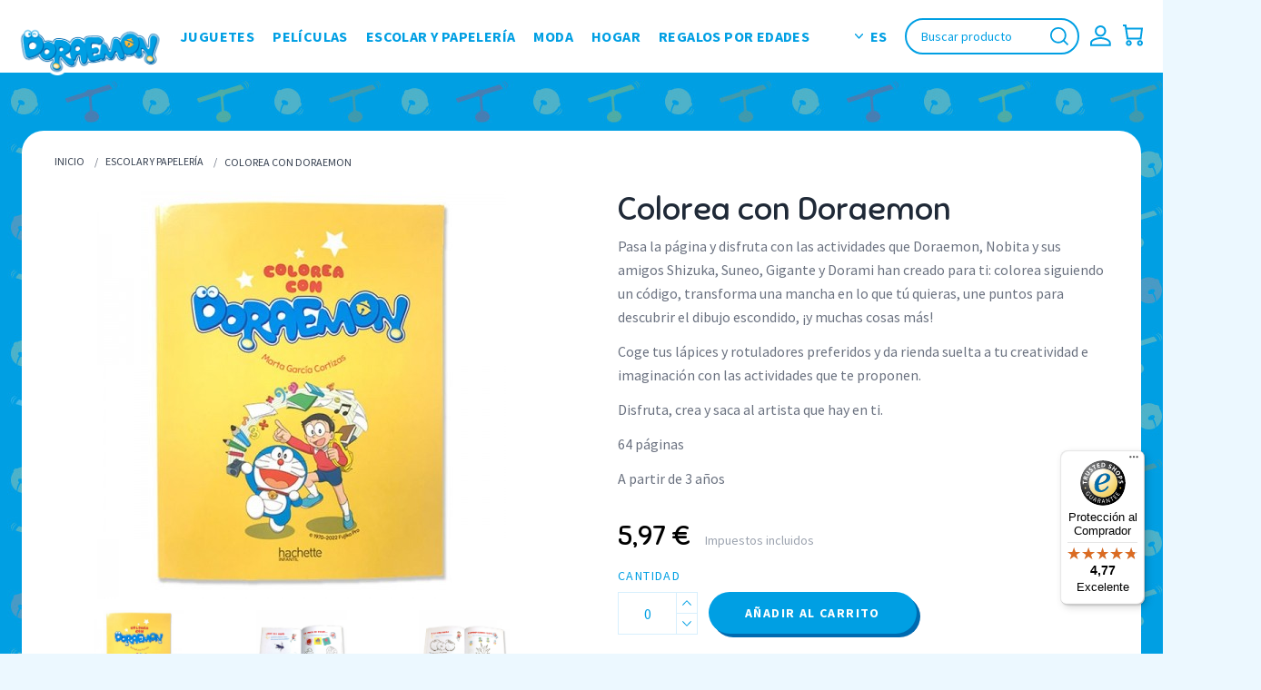

--- FILE ---
content_type: text/html; charset=utf-8
request_url: https://doraemon.lukinternacional.com/es/material-escolar-y-papeleria-doraemon/1098-libro-para-colorear-doraemon.html
body_size: 17223
content:
<!doctype html>

<html lang="es">

  <head>

    

      <meta charset="utf-8">
<meta http-equiv="x-ua-compatible" content="ie=edge">



  <link rel="canonical" href="https://doraemon.lukinternacional.com/es/material-escolar-y-papeleria-doraemon/1098-libro-para-colorear-doraemon.html">


  <title>Colorea con Doraemon - Escolar y papelería - Tienda Doraemon</title>
  <meta name="description" content="Pasa la página y disfruta con las actividades que Doraemon, Nobita y sus amigos Shizuka, Suneo, Gigante y Dorami han creado para ti: colorea siguiendo un código, transforma una mancha en lo que tú quieras, une puntos para descubrir el dibujo escondido, ¡y muchas cosas más!
Coge tus lápices y rotuladores preferidos y da rienda suelta a tu creatividad e imaginación con las actividades que te proponen. 
Disfruta, crea y saca al artista que hay en ti.

64 páginas

A partir de 3 años - Escolar y papelería - Tienda oficial de Doraemon">
  <meta name="keywords" content="">
        
    <script>(function(w,d,s,l,i){w[l]=w[l]||[];w[l].push({'gtm.start':new Date().getTime(),event:'gtm.js'});var f=d.getElementsByTagName(s)[0],j=d.createElement(s),dl=l!='dataLayer'?'&l='+l:'';j.async=true;j.src='https://www.googletagmanager.com/gtm.js?id='+i+dl;f.parentNode.insertBefore(j,f);})(window,document,'script','dataLayer','GTM-TML4LTL');</script>
  

  
    <!-- Global site tag (gtag.js) - Google Ads: 861508445 -->
    <script async src="https://www.googletagmanager.com/gtag/js?id=AW-861508445"></script>
    <script>
      window.dataLayer = window.dataLayer || [];
      function gtag(){dataLayer.push(arguments);}
      gtag('js', new Date());

      gtag('config', 'AW-861508445');
    </script>
    <noscript><iframe src="https://www.googletagmanager.com/ns.html?id=GTM-TML4LTL" height="0" width="0" style="display:none;visibility:hidden"></iframe></noscript>
  

  
                  <link rel="alternate" href="https://doraemon.lukinternacional.com/es/material-escolar-y-papeleria-doraemon/1098-libro-para-colorear-doraemon.html" hreflang="es-ES">
                  <link rel="alternate" href="https://doraemon.lukinternacional.com/pt/material-escolar-e-papelaria-doraemon/1098-colorea-con-doraemon.html" hreflang="pt-PT">
        

<meta name="viewport" content="width=device-width, initial-scale=1">

<link rel="icon" type="image/vnd.microsoft.icon" href="https://doraemon.lukinternacional.com/img/favicon-1.ico?1617185616">
<link rel="shortcut icon" type="image/x-icon" href="https://doraemon.lukinternacional.com/img/favicon-1.ico?1617185616">

<link rel="preload" href="https://fonts.googleapis.com/css2?family=Source+Sans+Pro:wght@400;700&display=swap" as="style">
<link rel="preload" href="https://fonts.googleapis.com/css2?family=Sniglet:wght@400;800&display=swap" as="style">




  
  <link rel="preload" href="https://doraemon.lukinternacional.com/themes/doraemon_theme/assets/css/theme.css" as="style">


  <link rel="preload" href="https://doraemon.lukinternacional.com/modules/blockreassurance/views/dist/front.css" as="style">


  <link rel="preload" href="https://doraemon.lukinternacional.com/modules/trustedshopseasyintegration/views/css/front/front.1.0.2.css" as="style">


  <link rel="preload" href="https://doraemon.lukinternacional.com/modules/seur/views/css/seurGMap.css" as="style">


  <link rel="preload" href="https://doraemon.lukinternacional.com/modules/seur/views/css/front.css" as="style">


  <link rel="preload" href="https://doraemon.lukinternacional.com/modules/ets_payment_with_fee/views/css/frontend.css" as="style">


  <link rel="preload" href="https://doraemon.lukinternacional.com/modules/productcomments/views/css/productcomments.css" as="style">


  <link rel="preload" href="https://doraemon.lukinternacional.com/modules/prestaspeed/views/css/youtube.css" as="style">


  <link rel="preload" href="https://doraemon.lukinternacional.com/themes/doraemon_theme/modules/advansedwishlist//views/css/front.css" as="style">


  <link rel="preload" href="https://doraemon.lukinternacional.com/js/jquery/ui/themes/base/minified/jquery-ui.min.css" as="style">


  <link rel="preload" href="https://doraemon.lukinternacional.com/js/jquery/ui/themes/base/minified/jquery.ui.theme.min.css" as="style">


  <link rel="preload" href="https://doraemon.lukinternacional.com/js/jquery/plugins/fancybox/jquery.fancybox.css" as="style">


  <link rel="preload" href="https://doraemon.lukinternacional.com/modules/ltw_imageslider/css/homeslider.css" as="style">


  <link rel="preload" href="https://doraemon.lukinternacional.com/modules/quantitylimit/views/css/sweetalert2.css" as="style">



  <link rel="stylesheet" href="https://doraemon.lukinternacional.com/themes/doraemon_theme/assets/css/theme.css" type="text/css" media="all">


  <link rel="stylesheet" href="https://doraemon.lukinternacional.com/modules/blockreassurance/views/dist/front.css" type="text/css" media="all">


  <link rel="stylesheet" href="https://doraemon.lukinternacional.com/modules/trustedshopseasyintegration/views/css/front/front.1.0.2.css" type="text/css" media="all">


  <link rel="stylesheet" href="https://doraemon.lukinternacional.com/modules/seur/views/css/seurGMap.css" type="text/css" media="all">


  <link rel="stylesheet" href="https://doraemon.lukinternacional.com/modules/seur/views/css/front.css" type="text/css" media="all">


  <link rel="stylesheet" href="https://doraemon.lukinternacional.com/modules/ets_payment_with_fee/views/css/frontend.css" type="text/css" media="all">


  <link rel="stylesheet" href="https://doraemon.lukinternacional.com/modules/productcomments/views/css/productcomments.css" type="text/css" media="all">


  <link rel="stylesheet" href="https://doraemon.lukinternacional.com/modules/prestaspeed/views/css/youtube.css" type="text/css" media="all">


  <link rel="stylesheet" href="https://doraemon.lukinternacional.com/themes/doraemon_theme/modules/advansedwishlist//views/css/front.css" type="text/css" media="all">


  <link rel="stylesheet" href="https://doraemon.lukinternacional.com/js/jquery/ui/themes/base/minified/jquery-ui.min.css" type="text/css" media="all">


  <link rel="stylesheet" href="https://doraemon.lukinternacional.com/js/jquery/ui/themes/base/minified/jquery.ui.theme.min.css" type="text/css" media="all">


  <link rel="stylesheet" href="https://doraemon.lukinternacional.com/js/jquery/plugins/fancybox/jquery.fancybox.css" type="text/css" media="all">


  <link rel="stylesheet" href="https://doraemon.lukinternacional.com/modules/ltw_imageslider/css/homeslider.css" type="text/css" media="all">


  <link rel="stylesheet" href="https://doraemon.lukinternacional.com/modules/quantitylimit/views/css/sweetalert2.css" type="text/css" media="all">







<link rel="stylesheet" href="https://cdn.jsdelivr.net/gh/fancyapps/fancybox@3.5.7/dist/jquery.fancybox.min.css" />




  






  <script type="text/javascript">

    
      var baseDir = "\/";

    
      var controller = "product";

    
      var prestashop = {"cart":{"products":[],"totals":{"total":{"type":"total","label":"Total","amount":0,"value":"0,00\u00a0\u20ac"},"total_including_tax":{"type":"total","label":"Total (impuestos incl.)","amount":0,"value":"0,00\u00a0\u20ac"},"total_excluding_tax":{"type":"total","label":"Total (impuestos excl.)","amount":0,"value":"0,00\u00a0\u20ac"}},"subtotals":{"products":{"type":"products","label":"Subtotal","amount":0,"value":"0,00\u00a0\u20ac"},"discounts":null,"shipping":{"type":"shipping","label":"Transporte","amount":0,"value":""},"tax":null},"products_count":0,"summary_string":"0 art\u00edculos","vouchers":{"allowed":1,"added":[]},"discounts":[],"minimalPurchase":0,"minimalPurchaseRequired":""},"currency":{"name":"Euro","iso_code":"EUR","iso_code_num":"978","sign":"\u20ac"},"customer":{"lastname":null,"firstname":null,"email":null,"birthday":null,"newsletter":null,"newsletter_date_add":null,"optin":null,"website":null,"company":null,"siret":null,"ape":null,"is_logged":false,"gender":{"type":null,"name":null},"addresses":[]},"language":{"name":"Espa\u00f1ol (Spanish)","iso_code":"es","locale":"es-ES","language_code":"es-ES","is_rtl":"0","date_format_lite":"d\/m\/Y","date_format_full":"d\/m\/Y H:i:s","id":1},"page":{"title":"","canonical":null,"meta":{"title":"Colorea con Doraemon | Libro para colorear","description":"Pasa la p\u00e1gina y disfruta con las actividades que Doraemon, Nobita y sus amigos Shizuka, Suneo, Gigante y Dorami han creado para ti: colorea siguiendo un c\u00f3digo, transforma una mancha en lo que t\u00fa quieras, une puntos para descubrir el dibujo escondido, \u00a1y muchas cosas m\u00e1s!\nCoge tus l\u00e1pices y rotuladores preferidos y da rienda suelta a tu creatividad e imaginaci\u00f3n con las actividades que te proponen.\u00a0\nDisfruta, crea y saca al artista que hay en ti.\n\n64 p\u00e1ginas\n\nA partir de 3 a\u00f1os","keywords":"","robots":"index"},"page_name":"product","body_classes":{"lang-es":true,"lang-rtl":false,"country-ES":true,"currency-EUR":true,"layout-full-width":true,"page-product":true,"tax-display-enabled":true,"product-id-1098":true,"product-Colorea con Doraemon":true,"product-id-category-32":true,"product-id-manufacturer-0":true,"product-id-supplier-0":true,"product-available-for-order":true},"admin_notifications":[]},"shop":{"name":"Tienda Doraemon","logo":"https:\/\/doraemon.lukinternacional.com\/img\/doraemon-logo-1612528256.jpg","stores_icon":"https:\/\/doraemon.lukinternacional.com\/img\/logo_stores.png","favicon":"https:\/\/doraemon.lukinternacional.com\/img\/favicon-1.ico"},"urls":{"base_url":"https:\/\/doraemon.lukinternacional.com\/","current_url":"https:\/\/doraemon.lukinternacional.com\/es\/material-escolar-y-papeleria-doraemon\/1098-libro-para-colorear-doraemon.html","shop_domain_url":"https:\/\/doraemon.lukinternacional.com","img_ps_url":"https:\/\/doraemon.lukinternacional.com\/img\/","img_cat_url":"https:\/\/doraemon.lukinternacional.com\/img\/c\/","img_lang_url":"https:\/\/doraemon.lukinternacional.com\/img\/l\/","img_prod_url":"https:\/\/doraemon.lukinternacional.com\/img\/p\/","img_manu_url":"https:\/\/doraemon.lukinternacional.com\/img\/m\/","img_sup_url":"https:\/\/doraemon.lukinternacional.com\/img\/su\/","img_ship_url":"https:\/\/doraemon.lukinternacional.com\/img\/s\/","img_store_url":"https:\/\/doraemon.lukinternacional.com\/img\/st\/","img_col_url":"https:\/\/doraemon.lukinternacional.com\/img\/co\/","img_url":"https:\/\/doraemon.lukinternacional.com\/themes\/doraemon_theme\/assets\/img\/","css_url":"https:\/\/doraemon.lukinternacional.com\/themes\/doraemon_theme\/assets\/css\/","js_url":"https:\/\/doraemon.lukinternacional.com\/themes\/doraemon_theme\/assets\/js\/","pic_url":"https:\/\/doraemon.lukinternacional.com\/upload\/","pages":{"address":"https:\/\/doraemon.lukinternacional.com\/es\/direccion","addresses":"https:\/\/doraemon.lukinternacional.com\/es\/direcciones","authentication":"https:\/\/doraemon.lukinternacional.com\/es\/iniciar-sesion","cart":"https:\/\/doraemon.lukinternacional.com\/es\/carrito","category":"https:\/\/doraemon.lukinternacional.com\/es\/index.php?controller=category","cms":"https:\/\/doraemon.lukinternacional.com\/es\/index.php?controller=cms","contact":"https:\/\/doraemon.lukinternacional.com\/es\/contactanos","discount":"https:\/\/doraemon.lukinternacional.com\/es\/descuento","guest_tracking":"https:\/\/doraemon.lukinternacional.com\/es\/seguimiento-pedido-invitado","history":"https:\/\/doraemon.lukinternacional.com\/es\/historial-compra","identity":"https:\/\/doraemon.lukinternacional.com\/es\/datos-personales","index":"https:\/\/doraemon.lukinternacional.com\/es\/","my_account":"https:\/\/doraemon.lukinternacional.com\/es\/mi-cuenta","order_confirmation":"https:\/\/doraemon.lukinternacional.com\/es\/confirmacion-pedido","order_detail":"https:\/\/doraemon.lukinternacional.com\/es\/index.php?controller=order-detail","order_follow":"https:\/\/doraemon.lukinternacional.com\/es\/seguimiento-pedido","order":"https:\/\/doraemon.lukinternacional.com\/es\/pedido","order_return":"https:\/\/doraemon.lukinternacional.com\/es\/index.php?controller=order-return","order_slip":"https:\/\/doraemon.lukinternacional.com\/es\/facturas-abono","pagenotfound":"https:\/\/doraemon.lukinternacional.com\/es\/pagina-no-encontrada","password":"https:\/\/doraemon.lukinternacional.com\/es\/recuperar-contrasena","pdf_invoice":"https:\/\/doraemon.lukinternacional.com\/es\/index.php?controller=pdf-invoice","pdf_order_return":"https:\/\/doraemon.lukinternacional.com\/es\/index.php?controller=pdf-order-return","pdf_order_slip":"https:\/\/doraemon.lukinternacional.com\/es\/index.php?controller=pdf-order-slip","prices_drop":"https:\/\/doraemon.lukinternacional.com\/es\/productos-rebajados","product":"https:\/\/doraemon.lukinternacional.com\/es\/index.php?controller=product","search":"https:\/\/doraemon.lukinternacional.com\/es\/busqueda","sitemap":"https:\/\/doraemon.lukinternacional.com\/es\/mapa-web","stores":"https:\/\/doraemon.lukinternacional.com\/es\/index.php?controller=stores","supplier":"https:\/\/doraemon.lukinternacional.com\/es\/proveedor","register":"https:\/\/doraemon.lukinternacional.com\/es\/iniciar-sesion?create_account=1","order_login":"https:\/\/doraemon.lukinternacional.com\/es\/pedido?login=1"},"alternative_langs":{"es-ES":"https:\/\/doraemon.lukinternacional.com\/es\/material-escolar-y-papeleria-doraemon\/1098-libro-para-colorear-doraemon.html","pt-PT":"https:\/\/doraemon.lukinternacional.com\/pt\/material-escolar-e-papelaria-doraemon\/1098-colorea-con-doraemon.html"},"theme_assets":"\/themes\/doraemon_theme\/assets\/","actions":{"logout":"https:\/\/doraemon.lukinternacional.com\/es\/?mylogout="},"no_picture_image":{"bySize":{"cart_default":{"url":"https:\/\/doraemon.lukinternacional.com\/img\/p\/es-default-cart_default.jpg","width":160,"height":160},"small_default":{"url":"https:\/\/doraemon.lukinternacional.com\/img\/p\/es-default-small_default.jpg","width":160,"height":160},"medium_default":{"url":"https:\/\/doraemon.lukinternacional.com\/img\/p\/es-default-medium_default.jpg","width":450,"height":450},"home_default":{"url":"https:\/\/doraemon.lukinternacional.com\/img\/p\/es-default-home_default.jpg","width":450,"height":450},"large_default":{"url":"https:\/\/doraemon.lukinternacional.com\/img\/p\/es-default-large_default.jpg","width":800,"height":800}},"small":{"url":"https:\/\/doraemon.lukinternacional.com\/img\/p\/es-default-cart_default.jpg","width":160,"height":160},"medium":{"url":"https:\/\/doraemon.lukinternacional.com\/img\/p\/es-default-medium_default.jpg","width":450,"height":450},"large":{"url":"https:\/\/doraemon.lukinternacional.com\/img\/p\/es-default-large_default.jpg","width":800,"height":800},"legend":""}},"configuration":{"display_taxes_label":true,"display_prices_tax_incl":true,"is_catalog":false,"show_prices":true,"opt_in":{"partner":false},"quantity_discount":{"type":"discount","label":"Descuento unitario"},"voucher_enabled":1,"return_enabled":1},"field_required":[],"breadcrumb":{"links":[{"title":"Inicio","url":"https:\/\/doraemon.lukinternacional.com\/es\/"},{"title":"Escolar y papeler\u00eda","url":"https:\/\/doraemon.lukinternacional.com\/es\/32-material-escolar-y-papeleria-doraemon"},{"title":"Colorea con Doraemon","url":"https:\/\/doraemon.lukinternacional.com\/es\/material-escolar-y-papeleria-doraemon\/1098-libro-para-colorear-doraemon.html"}],"count":3},"link":{"protocol_link":"https:\/\/","protocol_content":"https:\/\/"},"time":1768493879,"static_token":"6b83f96b178c14cc7de866f22ec28ab8","token":"a282cb137103d5a247a49cb960b23b06","debug":false};

    
      var prestashopFacebookAjaxController = "https:\/\/doraemon.lukinternacional.com\/es\/module\/ps_facebook\/Ajax";

    
      var psemailsubscription_subscription = "https:\/\/doraemon.lukinternacional.com\/es\/module\/ps_emailsubscription\/subscription";

    
      var psr_icon_color = "#F19D76";

    
  </script>





  <!-- emarketing start -->







<!-- emarketing end --><script type="text/javascript">
//<![CDATA[
	var error_label = "Error";
    var page_name = "product";
	var is_swal = parseInt("1");
	var ps_version = parseInt("1.7.7.1");
	var isPs17 = parseInt("1");
//]]>
</script>
  <script async src="https://www.googletagmanager.com/gtag/js?id=G-BLNQR5D167"></script>
  <script>
    window.dataLayer = window.dataLayer || [];
    function gtag(){dataLayer.push(arguments);}
    gtag('js', new Date());
    gtag(
      'config',
      'G-BLNQR5D167',
      {
        'debug_mode':false
                              }
    );
  </script>

 <script type="text/javascript">
          document.addEventListener('DOMContentLoaded', function() {
        $('article[data-id-product="1182"] a.quick-view').on(
                "click",
                function() {
                    gtag("event", "select_item", {"send_to":"G-BLNQR5D167","items":{"item_id":1182,"item_name":"Juego de mesa Doraemon Escape Game","quantity":1,"price":29.949999999999999,"currency":"EUR","index":0,"item_brand":"","item_category":"juegos-doraemon","item_list_id":"product","item_variant":""}})
                });$('article[data-id-product="1181"] a.quick-view').on(
                "click",
                function() {
                    gtag("event", "select_item", {"send_to":"G-BLNQR5D167","items":{"item_id":1181,"item_name":"Peluche Doraemon Kawaii 40cm","quantity":1,"price":29.949999999999999,"currency":"EUR","index":1,"item_brand":"","item_category":"peluches-doraemon","item_list_id":"product","item_variant":""}})
                });$('article[data-id-product="838"] a.quick-view').on(
                "click",
                function() {
                    gtag("event", "select_item", {"send_to":"G-BLNQR5D167","items":{"item_id":838,"item_name":"Juego de mesa Glutton Doraemon Game","quantity":1,"price":37.950000000000003,"currency":"EUR","index":2,"item_brand":"","item_category":"juegos-doraemon","item_list_id":"product","item_variant":""}})
                });$('article[data-id-product="935"] a.quick-view').on(
                "click",
                function() {
                    gtag("event", "select_item", {"send_to":"G-BLNQR5D167","items":{"item_id":935,"item_name":"Peluche supersoft 20cm Doraemon Gorrocóptero","quantity":1,"price":13.949999999999999,"currency":"EUR","index":3,"item_brand":"","item_category":"peluches-doraemon","item_list_id":"product","item_variant":""}})
                });$('article[data-id-product="365"] a.quick-view').on(
                "click",
                function() {
                    gtag("event", "select_item", {"send_to":"G-BLNQR5D167","items":{"item_id":365,"item_name":"Juego de naipes Doraemon","quantity":1,"price":4.5,"currency":"EUR","index":4,"item_brand":"","item_category":"juegos-doraemon","item_list_id":"product","item_variant":""}})
                });$('article[data-id-product="928"] a.quick-view').on(
                "click",
                function() {
                    gtag("event", "select_item", {"send_to":"G-BLNQR5D167","items":{"item_id":928,"item_name":"Aquabeads Doraemon","quantity":1,"price":16.949999999999999,"currency":"EUR","index":5,"item_brand":"","item_category":"juegos-doraemon","item_list_id":"product","item_variant":""}})
                });$('article[data-id-product="1194"] a.quick-view').on(
                "click",
                function() {
                    gtag("event", "select_item", {"send_to":"G-BLNQR5D167","items":{"item_id":1194,"item_name":"Llavero de Peluche Doraemon Kawaii Ojos Abiertos","quantity":1,"price":8.4900000000000002,"currency":"EUR","index":6,"item_brand":"","item_category":"juguetes-doraemon","item_list_id":"product","item_variant":""}})
                });$('article[data-id-product="1110"] a.quick-view').on(
                "click",
                function() {
                    gtag("event", "select_item", {"send_to":"G-BLNQR5D167","items":{"item_id":1110,"item_name":"Mochila Doraemon preescolar 3D Space","quantity":1,"price":20.949999999999999,"currency":"EUR","index":7,"item_brand":"","item_category":"material-escolar-y-papeleria-doraemon","item_list_id":"product","item_variant":""}})
                });
      });
    </script>
<script type="text/javascript">
    var ets_cookie_module_name = '';
    var ets_cookie_id_payment_method =0;
    var ets_cookie_payment_option = '';
    var label_payment_fee = "Recargo de pago";
</script>                      <script
                            src="https://integrations.etrusted.com/applications/widget.js/v2"
                            async=""
                            defer=""
                      ></script>
            <script>
    var baseDir = 'https://doraemon.lukinternacional.com/';    
    var isLogged = '';
    var single_mode = '1';
    var added_to_wishlist = 'The product was successfully added to your wishlist.'
    var added_to_wishlist_btn = 'Added to wishlist'
    var static_token = '6b83f96b178c14cc7de866f22ec28ab8';
    var advansedwishlist_ajax_controller_url = 'https://doraemon.lukinternacional.com/es/module/advansedwishlist/ajax';
    var idDefaultWishlist = '0';
        var wishlist_btn_icon = '<i class="material-icons">favorite</i>';
    var ps_ws_version = 'advansedwishlistis17';
    </script>    




  <script type="application/ld+json">
    {
      "@context": "https://schema.org",
      "@type": "Organization",
      "name": "Tienda oficial Dorameon",
      "alternateName": "Productos oficiales de Doraemon",
      "url": "https://doraemon.lukinternacional.com/es/",
      "logo": "https://doraemon.lukinternacional.com/img/doraemon-logo-1612528256.jpg",
      "contactPoint": [{
        "@type": "ContactPoint",
        "telephone": "93 487 84 48",
        "contactType": "customer service",
        "areaServed": ["ES","PT"],
        "availableLanguage": "es"
      },{
        "@type": "ContactPoint",
        "telephone": "660 790 682",
        "contactType": "customer service",
        "areaServed": ["ES","PT"],
        "availableLanguage": "es"
      }],
      "sameAs": [
        "https://www.facebook.com/doraemon.es.oficial",
        "https://twitter.com/Doraemon_es_",
        "https://www.instagram.com/doraemon_es_oficial/",
        "https://www.youtube.com/doraemon"
      ]
    }
  </script>

    

  <meta property="og:type" content="product">

  <meta property="og:url" content="https://doraemon.lukinternacional.com/es/material-escolar-y-papeleria-doraemon/1098-libro-para-colorear-doraemon.html">

  <meta property="og:title" content="Colorea con Doraemon | Libro para colorear">

  <meta property="og:site_name" content="Tienda Doraemon">

  <meta property="og:description" content="Pasa la página y disfruta con las actividades que Doraemon, Nobita y sus amigos Shizuka, Suneo, Gigante y Dorami han creado para ti: colorea siguiendo un código, transforma una mancha en lo que tú quieras, une puntos para descubrir el dibujo escondido, ¡y muchas cosas más!
Coge tus lápices y rotuladores preferidos y da rienda suelta a tu creatividad e imaginación con las actividades que te proponen. 
Disfruta, crea y saca al artista que hay en ti.

64 páginas

A partir de 3 años">

  <meta property="og:image" content="https://doraemon.lukinternacional.com/1386-large_default/libro-para-colorear-doraemon.jpg">

  
    <meta property="product:pretax_price:amount" content="5.74">

    <meta property="product:pretax_price:currency" content="EUR">

    <meta property="product:price:amount" content="5.97">

    <meta property="product:price:currency" content="EUR">

  
  


  </head>



  <body id="product" class="lang-es country-es currency-eur layout-full-width page-product tax-display-enabled product-id-1098 product-colorea-con-doraemon product-id-category-32 product-id-manufacturer-0 product-id-supplier-0 product-available-for-order">
    
    

      

    

    <main>

      

        
      

      <header id="header" class="fixed top-0 left-0 w-full h-12 md:h-20 bg-white z-50">

        

          

  







  <div class="px-2 sm:px-5 h-full">

    <div class="flex items-center justify-between w-full h-full">

      <div class="w-full xl:w-auto">

        <a href="https://doraemon.lukinternacional.com/" class="block w-48 lg:w-40 2xl:w-80 -mb-8 2xl:-mb-12">

          <img class="logo w-full" src="https://doraemon.lukinternacional.com/img/doraemon-logo-1612528256.jpg" alt="Tienda Doraemon" width="192" height="64">

        </a>

      </div>



      <div class="menu menu-right flex flex-col xl:flex-row xl:justify-between xl:items-center w-full max-w-xs xl:max-w-full z-50" id="mainMenu">

        <div class="menu__close absolute top-5 right-5 z-10" id="menuClose" data-toggle="mainMenu">

          <svg class="text-white w-6 h-6 cursor-pointer"

            viewBox="0 0 32 32"

            fill="none"

            stroke="currentcolor"

            stroke-width="2"

            stroke-linecap="round"

            stroke-linejoin="round">

            <path d="M2 30 L30 2 M30 30 L2 2" />

          </svg>

        </div>



        <div class="group lang px-7 xl:px-0 mt-5 xl:mt-0 order-1 xl:order-2">
  <a href="javascript:void(0);" class="lang__link lang__link--current xl:mr-2 2xl:mr-4">
    <svg class="lang__icon fill-current text-primary-300" stroke="none" width="8.844" height="5.358">
      <path d="M4.422 5.357L.193 1.124a.659.659 0 11.931-.931l3.3 3.293 3.3-3.293a.659.659 0 01.931.931z" />
    </svg>
    Es
  </a>
  <div class="lang__menu md:group-hover:block">
                              <a href="https://doraemon.lukinternacional.com/pt/material-escolar-e-papelaria-doraemon/1098-colorea-con-doraemon.html" class="lang__link" data-iso-code="pt">PT</a>
            </div>
</div>

<div class="menu__wrapper" id="_desktop_top_menu">
	<h3 class="text-base font-body font-bold my-0 mb-2 text-primary-500">Productos</h3>
    
            <ul class="list-none mt-0  menu__list " id="top-menu" data-depth="0">
							<li class="category menu__item  dropdown " id="category-30">
					<a href="https://doraemon.lukinternacional.com/es/30-juguetes-doraemon" data-depth="0" >
						
						Juguetes
					</a>

											<svg class="menuDown icon fill-current text-white w-4 h-4" stroke="none" viewBox="0 0 24 24" width="24" height="24"><path d="M12 16.7L1.2 5.9c-.3-.3-.7-.3-1 0s-.3.7 0 1l11.3 11.3c.3.3.7.3 1 0L23.8 6.8c.1-.1.2-.3.2-.5s-.1-.3-.2-.4c-.3-.3-.7-.3-1 0L12 16.7z"></path></svg>
					
											
            <ul class="list-none mt-0  dropdown__menu "  data-depth="1">
							<li class="category menu__item " id="category-35">
					<a href="https://doraemon.lukinternacional.com/es/35-peluches-doraemon" data-depth="1" >
						
						Peluches
					</a>

					
									</li>
							<li class="category menu__item " id="category-36">
					<a href="https://doraemon.lukinternacional.com/es/36-juegos-doraemon" data-depth="1" >
						
						Juegos
					</a>

					
									</li>
							<li class="category menu__item " id="category-37">
					<a href="https://doraemon.lukinternacional.com/es/37-figuras-munecos-doraemon" data-depth="1" >
						
						Figuras
					</a>

					
									</li>
							<li class="category menu__item " id="category-38">
					<a href="https://doraemon.lukinternacional.com/es/38-juegos-aire-libre-doraemon" data-depth="1" >
						
						Aire libre
					</a>

					
									</li>
					</ul>
	
									</li>
							<li class="category menu__item  dropdown " id="category-31">
					<a href="https://doraemon.lukinternacional.com/es/31-peliculas-doraemon" data-depth="0" >
						
						Películas
					</a>

											<svg class="menuDown icon fill-current text-white w-4 h-4" stroke="none" viewBox="0 0 24 24" width="24" height="24"><path d="M12 16.7L1.2 5.9c-.3-.3-.7-.3-1 0s-.3.7 0 1l11.3 11.3c.3.3.7.3 1 0L23.8 6.8c.1-.1.2-.3.2-.5s-.1-.3-.2-.4c-.3-.3-.7-.3-1 0L12 16.7z"></path></svg>
					
											
            <ul class="list-none mt-0  dropdown__menu "  data-depth="1">
							<li class="category menu__item " id="category-40">
					<a href="https://doraemon.lukinternacional.com/es/40-peliculas-doraemon-dvd" data-depth="1" >
						
						DVD
					</a>

					
									</li>
							<li class="category menu__item " id="category-41">
					<a href="https://doraemon.lukinternacional.com/es/41-peliculas-doraemon-blu-ray" data-depth="1" >
						
						Blu Ray
					</a>

					
									</li>
							<li class="category menu__item " id="category-42">
					<a href="https://doraemon.lukinternacional.com/es/42-packs-dvd-doraemon" data-depth="1" >
						
						Packs
					</a>

					
									</li>
					</ul>
	
									</li>
							<li class="category menu__item  dropdown " id="category-32">
					<a href="https://doraemon.lukinternacional.com/es/32-material-escolar-y-papeleria-doraemon" data-depth="0" >
						
						Escolar y papelería
					</a>

											<svg class="menuDown icon fill-current text-white w-4 h-4" stroke="none" viewBox="0 0 24 24" width="24" height="24"><path d="M12 16.7L1.2 5.9c-.3-.3-.7-.3-1 0s-.3.7 0 1l11.3 11.3c.3.3.7.3 1 0L23.8 6.8c.1-.1.2-.3.2-.5s-.1-.3-.2-.4c-.3-.3-.7-.3-1 0L12 16.7z"></path></svg>
					
											
            <ul class="list-none mt-0  dropdown__menu "  data-depth="1">
							<li class="category menu__item " id="category-43">
					<a href="https://doraemon.lukinternacional.com/es/43-material-escolar-doraemon" data-depth="1" >
						
						Material escolar
					</a>

					
									</li>
							<li class="category menu__item " id="category-44">
					<a href="https://doraemon.lukinternacional.com/es/44-mochilas-y-bolsas" data-depth="1" >
						
						Mochilas y bolsas
					</a>

					
									</li>
							<li class="category menu__item " id="category-45">
					<a href="https://doraemon.lukinternacional.com/es/45-libros-de-actividades-pintar-doraemon" data-depth="1" >
						
						Libros de actividades
					</a>

					
									</li>
					</ul>
	
									</li>
							<li class="category menu__item  dropdown " id="category-33">
					<a href="https://doraemon.lukinternacional.com/es/33-moda-complementos-doraemon" data-depth="0" >
						
						Moda
					</a>

											<svg class="menuDown icon fill-current text-white w-4 h-4" stroke="none" viewBox="0 0 24 24" width="24" height="24"><path d="M12 16.7L1.2 5.9c-.3-.3-.7-.3-1 0s-.3.7 0 1l11.3 11.3c.3.3.7.3 1 0L23.8 6.8c.1-.1.2-.3.2-.5s-.1-.3-.2-.4c-.3-.3-.7-.3-1 0L12 16.7z"></path></svg>
					
											
            <ul class="list-none mt-0  dropdown__menu "  data-depth="1">
							<li class="category menu__item " id="category-46">
					<a href="https://doraemon.lukinternacional.com/es/46-ropa-doraemon" data-depth="1" >
						
						Ropa
					</a>

					
									</li>
							<li class="category menu__item " id="category-47">
					<a href="https://doraemon.lukinternacional.com/es/47-accesorios-doraemon" data-depth="1" >
						
						Accesorios y complementos
					</a>

					
									</li>
							<li class="category menu__item " id="category-48">
					<a href="https://doraemon.lukinternacional.com/es/48-disfraces-doraemon" data-depth="1" >
						
						Disfraces
					</a>

					
									</li>
					</ul>
	
									</li>
							<li class="category menu__item  dropdown " id="category-34">
					<a href="https://doraemon.lukinternacional.com/es/34-objetos-hogar-doraemon" data-depth="0" >
						
						Hogar
					</a>

											<svg class="menuDown icon fill-current text-white w-4 h-4" stroke="none" viewBox="0 0 24 24" width="24" height="24"><path d="M12 16.7L1.2 5.9c-.3-.3-.7-.3-1 0s-.3.7 0 1l11.3 11.3c.3.3.7.3 1 0L23.8 6.8c.1-.1.2-.3.2-.5s-.1-.3-.2-.4c-.3-.3-.7-.3-1 0L12 16.7z"></path></svg>
					
											
            <ul class="list-none mt-0  dropdown__menu "  data-depth="1">
							<li class="category menu__item " id="category-49">
					<a href="https://doraemon.lukinternacional.com/es/49-ropa-de-cama-doraemon" data-depth="1" >
						
						Ropa de cama
					</a>

					
									</li>
							<li class="category menu__item " id="category-50">
					<a href="https://doraemon.lukinternacional.com/es/50-tazas-y-vajilla-doraemon" data-depth="1" >
						
						Tazas y vajilla
					</a>

					
									</li>
							<li class="category menu__item " id="category-84">
					<a href="https://doraemon.lukinternacional.com/es/84-articulos-fiesta-doraemon" data-depth="1" >
						
						Fiesta
					</a>

					
									</li>
							<li class="category menu__item " id="category-51">
					<a href="https://doraemon.lukinternacional.com/es/51-bano-albornoces-doraemon" data-depth="1" >
						
						Baño
					</a>

					
									</li>
							<li class="category menu__item " id="category-56">
					<a href="https://doraemon.lukinternacional.com/es/56-objetos-doraemon" data-depth="1" >
						
						Otros
					</a>

					
									</li>
					</ul>
	
									</li>
							<li class="category menu__item  dropdown " id="category-69">
					<a href="https://doraemon.lukinternacional.com/es/69-regalos-por-edades" data-depth="0" >
						
						Regalos por edades
					</a>

											<svg class="menuDown icon fill-current text-white w-4 h-4" stroke="none" viewBox="0 0 24 24" width="24" height="24"><path d="M12 16.7L1.2 5.9c-.3-.3-.7-.3-1 0s-.3.7 0 1l11.3 11.3c.3.3.7.3 1 0L23.8 6.8c.1-.1.2-.3.2-.5s-.1-.3-.2-.4c-.3-.3-.7-.3-1 0L12 16.7z"></path></svg>
					
											
            <ul class="list-none mt-0  dropdown__menu "  data-depth="1">
							<li class="category menu__item " id="category-70">
					<a href="https://doraemon.lukinternacional.com/es/70-de-1-a-3-anos" data-depth="1" >
						
						De 1 a 3 años
					</a>

					
									</li>
							<li class="category menu__item " id="category-71">
					<a href="https://doraemon.lukinternacional.com/es/71-regalos-doraemon-infantiles" data-depth="1" >
						
						De 3 a 5 años
					</a>

					
									</li>
							<li class="category menu__item " id="category-72">
					<a href="https://doraemon.lukinternacional.com/es/72-regalos-doraemon-ninos" data-depth="1" >
						
						De 5 a 8 años
					</a>

					
									</li>
							<li class="category menu__item " id="category-73">
					<a href="https://doraemon.lukinternacional.com/es/73-regalos-doraemon-ninos-8-a-11" data-depth="1" >
						
						De 8 a 11 años
					</a>

					
									</li>
							<li class="category menu__item " id="category-74">
					<a href="https://doraemon.lukinternacional.com/es/74-regalos-doraemon-navidad-adulto" data-depth="1" >
						
						Adultos
					</a>

					
									</li>
					</ul>
	
									</li>
					</ul>
	
</div>


      </div>



      <div class="flex items-center justify-end z-10">

        <div class="search" id="search_widget" data-search-controller-url="//doraemon.lukinternacional.com/es/busqueda">
	<div class="search__container" id="searchContent">
		<svg xmlns="http://www.w3.org/2000/svg" class="md:hidden fill-current text-white ml-auto mb-2 mr-3" id="searchClose" width="22.2" height="22.2" viewBox="0 0 22.2 22.2" overflow="visible"><defs/><path d="M22.2 1.4L20.8 0l-9.7 9.7L1.4 0 0 1.4l9.7 9.7L0 20.8l1.4 1.4 9.7-9.7 9.7 9.7 1.4-1.4-9.7-9.7z"/></svg>

		<form action="//doraemon.lukinternacional.com/es/busqueda" method="get" class="search__form">
			<input type="hidden" name="controller" value="search">
			<label for="search" class="search__label">
				<input type="text" class="search__input" name="s" value="" placeholder="Buscar producto" aria-label="Buscar">
			</label>
			<button type="submit" class="search__submit">
				<svg xmlns="http://www.w3.org/2000/svg" class="fill-current w-6 h-6 md:w-5 md:h-5 text-primary-300" width="22.4" height="22.4" viewBox="0 0 22.4 22.4" overflow="visible"><path d="M22.4 21l-4.8-4.8c1.4-1.7 2.2-3.9 2.2-6.3 0-5.5-4.4-9.9-9.9-9.9S0 4.4 0 9.9s4.4 9.9 9.9 9.9c2.4 0 4.5-.8 6.3-2.2l4.8 4.8 1.4-1.4zM9.9 17.8C5.5 17.8 2 14.3 2 9.9S5.5 2 9.9 2s7.9 3.5 7.9 7.9-3.5 7.9-7.9 7.9z" /></svg>
			</button>
		</form>
	</div>

	<div id="searchButton" class="search__button">
		<span class="cursor-pointer">
			<svg xmlns="http://www.w3.org/2000/svg" class="fill-current w-6 h-6 text-primary-300" width="22.4" height="22.4" viewBox="0 0 22.4 22.4" overflow="visible"><path d="M22.4 21l-4.8-4.8c1.4-1.7 2.2-3.9 2.2-6.3 0-5.5-4.4-9.9-9.9-9.9S0 4.4 0 9.9s4.4 9.9 9.9 9.9c2.4 0 4.5-.8 6.3-2.2l4.8 4.8 1.4-1.4zM9.9 17.8C5.5 17.8 2 14.3 2 9.9S5.5 2 9.9 2s7.9 3.5 7.9 7.9-3.5 7.9-7.9 7.9z" /></svg>
		</span>
	</div>
</div><div class="ml-3 2xl:ml-5">
      <a
      href="https://doraemon.lukinternacional.com/es/mi-cuenta"
      title="Accede a tu cuenta de cliente"
      rel="nofollow"
    >
      <svg xmlns="http://www.w3.org/2000/svg" width="22.7" height="22.8" overflow="visible" class="fill-current text-primary-300 w-6 h-6"><path d="M22.7 22.8H0v-3.6C0 14.9 7.5 13 11.3 13c3.8 0 11.3 1.9 11.4 6.2v3.6zM2 20.8h18.7v-1.6c-.1-2.4-5.7-4.2-9.4-4.2S2 16.8 2 19.2v1.6zm9.3-8.4h-.1c-3.4 0-6.2-2.8-6.1-6.2C5.1 2.8 7.9 0 11.3 0c3.5 0 6.2 2.8 6.2 6.2 0 3.5-2.8 6.2-6.2 6.2zM11.4 2C9 2 7.1 3.9 7.1 6.2c0 2.3 1.8 4.2 4.1 4.2h.1c2.3 0 4.1-1.8 4.2-4.1 0-2.4-1.8-4.3-4.1-4.3z"/></svg>
    </a>
  </div>
<div id="_desktop_cart">
  <div class="blockcart cart-preview inactive" data-refresh-url="//doraemon.lukinternacional.com/es/module/ps_shoppingcart/ajax">
    <div class="relative ml-3 2xl:ml-5">
      
      <svg xmlns="http://www.w3.org/2000/svg" class="fill-current text-primary-300 w-6 h-6" width="22.1" height="23.6" overflow="visible">
        <path d="M6.5 22.6c-1.8 0-3.2-1.4-3.2-3.2 0-1.8 1.4-3.2 3.2-3.2 1.8 0 3.2 1.4 3.2 3.2 0 1.8-1.4 3.2-3.2 3.2zm0-4.4c-.7 0-1.2.5-1.2 1.2s.5 1.2 1.2 1.2 1.2-.5 1.2-1.2-.5-1.2-1.2-1.2z" />
        <path d="M18.8 22.6c-1.8 0-3.2-1.4-3.2-3.2 0-1.8 1.4-3.2 3.2-3.2 1.8 0 3.2 1.4 3.2 3.2 0 1.8-1.4 3.2-3.2 3.2zm0-4.4c-.7 0-1.2.5-1.2 1.2s.5 1.2 1.2 1.2 1.2-.5 1.2-1.2-.5-1.2-1.2-1.2z" />
        <path d="M20.4 15.4H4.2L2 1H0v-2h3.8l.5 3.6h17.8l-1.7 12.8zM6 13.4h12.7l1.2-8.8H4.6L6 13.4z" />
      </svg>

          </div>
  </div>
</div>


      </div>



      <div class="menu__icon xl:hidden ml-5 cursor-pointer" id="menuOpen" data-toggle="mainMenu">

        <svg class="text-primary-300 w-8 h-8"

          viewBox="0 0 32 32"

          fill="none"

          stroke="currentcolor"

          stroke-width="2"

          stroke-linecap="round"

          stroke-linejoin="round">

          <path d="M4 8 L28 8 M4 16 L28 16 M4 24 L28 24" />

        </svg>

      </div>

    </div>

  </div>

  

  


        

      </header>



      <div id="wrapper" class="generalContent pt-12 md:pt-20 z-40">

        

        

        





        

            <aside id="notifications">
    
    
    
      </aside>

        



        
  <div id="content-wrapper">
    
    
<div itemscope itemtype="https://schema.org/Product">
  <section id="main">

    <meta itemprop="url" content="https://doraemon.lukinternacional.com/es/material-escolar-y-papeleria-doraemon/1098-libro-para-colorear-doraemon.html">
    <meta itemprop="sku" content="DO000750" />
    

    <div class="relative product py-16">

      <img src="/themes/doraemon_theme/assets//images/product.png" class="absolute top-1/2 transform -translate-y-1/2 right-12 z-0">



      <div class="relative container max-w-7xl z-10 row product-container">

        <div class="flex flex-wrap bg-white rounded-3xl pb-8 pb-8">

          <div class="w-full py-6 px-3"><div class="container">

  <div class="breadcrumb flex flex-wrap items-center" itemscope itemtype="http://schema.org/BreadcrumbList">

    
      <span class="breadcrumb__item leading-none" itemprop="itemListElement" itemscope itemtype="http://schema.org/ListItem">

        <a itemprop="item" href="https://doraemon.lukinternacional.com/es/" class="breadcrumb__link text-gray-700 hover:text-gray-900 hover:underline text-xs uppercase leading-none"><span itemprop="name">Inicio</span></a>

        <span class="breadcrumb__separator text-gray-500 text-xs uppercase px-2">/</span>

        <meta itemprop="position" content="1">

      </span>

    
      <span class="breadcrumb__item leading-none" itemprop="itemListElement" itemscope itemtype="http://schema.org/ListItem">

        <a itemprop="item" href="https://doraemon.lukinternacional.com/es/32-material-escolar-y-papeleria-doraemon" class="breadcrumb__link text-gray-700 hover:text-gray-900 hover:underline text-xs uppercase leading-none"><span itemprop="name">Escolar y papelería</span></a>

        <span class="breadcrumb__separator text-gray-500 text-xs uppercase px-2">/</span>

        <meta itemprop="position" content="2">

      </span>

    
      <span class="breadcrumb__item leading-none" itemprop="itemListElement" itemscope itemtype="http://schema.org/ListItem">

        <a itemprop="item" href="https://doraemon.lukinternacional.com/es/material-escolar-y-papeleria-doraemon/1098-libro-para-colorear-doraemon.html" class="breadcrumb__link text-gray-700 hover:text-gray-900 hover:underline text-xs uppercase leading-none"><span itemprop="name">Colorea con Doraemon</span></a>

        <span class="breadcrumb__separator text-gray-500 text-xs uppercase px-2">/</span>

        <meta itemprop="position" content="3">

      </span>

    
  </div>

</div></div>



          <div class="w-full lg:w-1/2 px-10">

            

              <section class="page-content" id="content">

                

                  

                    <div class="images-container">

  

    <div class="product-cover relative">

      
        <a class="fancybox-anchor" href="https://doraemon.lukinternacional.com/1386-medium_default/libro-para-colorear-doraemon.jpg" data-fancybox="gallery">

          <img class="js-qv-product-cover mx-auto max-w-full block" src="https://doraemon.lukinternacional.com/1386-medium_default/libro-para-colorear-doraemon.jpg" alt="" title="">
          <link itemprop="image" href="https://doraemon.lukinternacional.com/1386-medium_default/libro-para-colorear-doraemon.jpg" />
        </a>

      


      
    <div class="absolute top-0 left-0 mt-5 ml-5 flex items-center space-x-2">
            </div>

    </div>

  



  

    <div class="js-qv-mask mask">

      <ul class="product-images js-qv-product-images list-none flex flex-wrap justify-around">

        
          <li class="thumb-container">

            <img

              class="thumb js-thumb  selected "

              data-image-medium-src="https://doraemon.lukinternacional.com/1386-medium_default/libro-para-colorear-doraemon.jpg"

              data-image-large-src="https://doraemon.lukinternacional.com/1386-large_default/libro-para-colorear-doraemon.jpg"

              src="https://doraemon.lukinternacional.com/1386-home_default/libro-para-colorear-doraemon.jpg"

              alt=""

              title=""

              width="100"

            >

            <link itemprop="image" href="https://doraemon.lukinternacional.com/1386-home_default/libro-para-colorear-doraemon.jpg" />

          </li>

        
          <li class="thumb-container">

            <img

              class="thumb js-thumb "

              data-image-medium-src="https://doraemon.lukinternacional.com/1377-medium_default/libro-para-colorear-doraemon.jpg"

              data-image-large-src="https://doraemon.lukinternacional.com/1377-large_default/libro-para-colorear-doraemon.jpg"

              src="https://doraemon.lukinternacional.com/1377-home_default/libro-para-colorear-doraemon.jpg"

              alt=""

              title=""

              width="100"

            >

            <link itemprop="image" href="https://doraemon.lukinternacional.com/1377-home_default/libro-para-colorear-doraemon.jpg" />

          </li>

        
          <li class="thumb-container">

            <img

              class="thumb js-thumb "

              data-image-medium-src="https://doraemon.lukinternacional.com/1378-medium_default/libro-para-colorear-doraemon.jpg"

              data-image-large-src="https://doraemon.lukinternacional.com/1378-large_default/libro-para-colorear-doraemon.jpg"

              src="https://doraemon.lukinternacional.com/1378-home_default/libro-para-colorear-doraemon.jpg"

              alt=""

              title=""

              width="100"

            >

            <link itemprop="image" href="https://doraemon.lukinternacional.com/1378-home_default/libro-para-colorear-doraemon.jpg" />

          </li>

        
      </ul>

    </div>

  

</div>


                  

                  

              </section>

              

          </div>



          <div class="w-full lg:w-1/2 px-10">

            

              

                <h1 class="mb-2 text-2xl md:text-4xl normal-case text-gray-800 font-heading font-normal" itemprop="name">Colorea con Doraemon</h1>

              

            



            

              <div id="product-description-short-1098" itemprop="description" class="mb-8 text-gray-500"><p>Pasa la página y disfruta con las actividades que Doraemon, Nobita y sus amigos Shizuka, Suneo, Gigante y Dorami han creado para ti: colorea siguiendo un código, transforma una mancha en lo que tú quieras, une puntos para descubrir el dibujo escondido, ¡y muchas cosas más!</p>
<p>Coge tus lápices y rotuladores preferidos y da rienda suelta a tu creatividad e imaginación con las actividades que te proponen. </p>
<p>Disfruta, crea y saca al artista que hay en ti.</p>
<p></p>
<p>64 páginas</p>
<p></p>
<p>A partir de 3 años</p></div>

            



            


            <div class="product-actions">

              

                <form action="https://doraemon.lukinternacional.com/es/carrito" method="post" id="add-to-cart-or-refresh">

                  <input type="hidden" name="token" value="6b83f96b178c14cc7de866f22ec28ab8">

                  <input type="hidden" name="id_product" value="1098" id="product_page_product_id">

                  <input type="hidden" name="id_customization" value="0" id="product_customization_id">



                  

                    


  <div class="mb-4 mt-8 product-prices">

    <div class="flex items-baseline">

      

        
      



      

        <div

          class="product-price text-3xl mr-4 font-heading "

          itemprop="offers"

          itemscope

          itemtype="https://schema.org/Offer"

        >
          <link itemprop="url" href="https://doraemon.lukinternacional.com/es/material-escolar-y-papeleria-doraemon/1098-libro-para-colorear-doraemon.html" />

          <link itemprop="availability" href="https://schema.org/InStock"/>

          <meta itemprop="priceCurrency" content="EUR">

          <span itemprop="price" content="5.97" class="">5,97 €</span>



          


          

            
          

        </div>

      

      

      <div class="text-gray-400 text-sm mt-1">

        

          
        

  

        

          
        

  

        

          
        

  

        

  

        <div class="tax-shipping-delivery-label">

          
            Impuestos incluidos

          
          

          

          
        </div>

      </div>

    </div>

  </div>



                  



                  

                    <div class="product-variants">
  </div>

                  



                  

                    
                  



                  

                    
<section class="product-discounts">
  </section>

                  



                  

                    <div class="product-add-to-cart">
      <p class="flex items-center justify-between mb-2 uppercase tracking-widest text-sm text-primary-300">Cantidad</p>

    
      <div class="product-quantity flex flex-wrap mb-6">
        <div class="qty mr-3 mb-3">
          <input
            type="number"
            name="qty"
            id="quantity_wanted"
            value="0"
            min="0"
            aria-label="Cantidad"
          >
        </div>

        <div class="add">
          <button
            class="add-to-cart button-primary px-10 "
            data-button-action="add-to-cart"
            type="submit"
                      >
            Añadir al carrito
          </button>
        </div>

        
      </div>
    

    
          

    
          
  </div>

                  



                  

                    <div class="product-additional-info">
  <input type="hidden" id="emarketing_product_id" value="1098"/><input type="hidden" id="emarketing_product_name" value="Colorea con Doraemon"/><input type="hidden" id="emarketing_product_price" value="5.97"/><input type="hidden" id="emarketing_product_category" value="Escolar y papelería"/><input type="hidden" id="emarketing_currency" value="EUR"/><script>
    var single_mode = '1';
    var advansedwishlist_ajax_controller_url = 'https://doraemon.lukinternacional.com/es/module/advansedwishlist/ajax';
    var added_to_wishlist = 'Producto agregado a la lista'
    var added_to_wishlist_btn = '<span class="uppercase tracking-widest text-sm text-black hover:text-black pb-2 inline-block" >Añadido a la lista de deseos</span>';
    var add_to_wishlist_btn = '<span class="uppercase tracking-widest text-sm text-black hover:text-black pb-2 inline-block" >Añadir a la lista de deseos</span>';
    var idDefaultWishlist = '0';
            var wishlist_btn_icon = '<svg xmlns="http://www.w3.org/2000/svg" class="fill-current text-red-600 mr-4 inline" width="24" height="21.9" viewBox="0 0 24 21.9" overflow="visible"><path d="M12 21.9L2.1 12c-.3-.3-.6-.7-.9-1.1-1-1.6-1.4-3.4-1-5.3.4-1.8 1.4-3.4 3-4.4C6-.7 9.7-.2 12 2.1c2.7-2.7 7.2-2.7 9.9 0s2.7 7.2 0 9.9L12 21.9zM7 2c-1 0-1.9.3-2.8.8-1.1.8-1.8 1.9-2.1 3.2-.3 1.3 0 2.6.7 3.8.2.2.4.5.7.7L12 19l8.5-8.5c1.9-2 1.9-5.1 0-7.1-1.9-1.9-5.1-1.9-7.1 0-.2.3-.4.6-.6.8L12 5.5l-.8-1.3C10.4 3.1 9.3 2.4 8 2.1 7.7 2 7.3 2 7 2z" /></svg>';
        var ps_ws_version = 'advansedwishlistis17';
    </script>

    <div class="group relative inline-block mt-3">
		<a class="flex items-center uppercase tracking-widest text-sm text-black hover:text-black pb-2" href="#" id="wishlist_button" onclick="return false;">
							<svg xmlns="http://www.w3.org/2000/svg" class="fill-current text-red-600 mr-4" width="24" height="21.9" viewBox="0 0 24 21.9" overflow="visible"><path d="M12 21.9L2.1 12c-.3-.3-.6-.7-.9-1.1-1-1.6-1.4-3.4-1-5.3.4-1.8 1.4-3.4 3-4.4C6-.7 9.7-.2 12 2.1c2.7-2.7 7.2-2.7 9.9 0s2.7 7.2 0 9.9L12 21.9zM7 2c-1 0-1.9.3-2.8.8-1.1.8-1.8 1.9-2.1 3.2-.3 1.3 0 2.6.7 3.8.2.2.4.5.7.7L12 19l8.5-8.5c1.9-2 1.9-5.1 0-7.1-1.9-1.9-5.1-1.9-7.1 0-.2.3-.4.6-.6.8L12 5.5l-.8-1.3C10.4 3.1 9.3 2.4 8 2.1 7.7 2 7.3 2 7 2z" /></svg>
						
			Añadir a la lista de deseos
		</a>

		<div class="alert_note absolute top-full left-0 hidden group-hover:block p-4 shadow">
			<small class="block mb-2 leading-none">Debes estar registrado</small>
            <p class="login_links m-0 text-xs">
                <a class="inline" 
                    href="https://doraemon.lukinternacional.com/es/mi-cuenta">Iniciar sesión</a>
                | <a class="inline"
                    href="https://doraemon.lukinternacional.com/es/mi-cuenta">Registrarse</a>
            </p>
        </div>
    </div>

</div>

                  



                  

                </form>

              

            </div>

          </div>

        </div>

      </div>

    </div>



    <div class="container max-w-7xl">

      

        

      



      

        
      



      

        
          <section class="product-accessories py-6 md:py-12">

            <h2 class="mb-16 text-center">También podría interesarte</h2>

            <div class="flex flex-wrap -mx-2">

              
                

                  <article class="w-full md:w-1/2 lg:w-1/4" data-id-product="1098" data-id-product-attribute="0">

                    


  

  <div class="flex flex-col h-full bg-white border border-primary-75 p-6 relative overflow-hidden rounded-3xl">

    <div class="relative">

      
      

        <div class="w-full overflow-hidden bg-white">

          
            <a href="https://doraemon.lukinternacional.com/es/libros-de-actividades-pintar-doraemon/823-libro-pasatiempos-doraemon.html">

              <img

                src="https://doraemon.lukinternacional.com/1483-home_default/libro-pasatiempos-doraemon.jpg"

                alt="Pasatiempos con Doraemon"

                data-full-size-image-url="https://doraemon.lukinternacional.com/1483-large_default/libro-pasatiempos-doraemon.jpg"

                class="object-cover w-full h-full p-6"

                width="450"
                
                height="450"

                loading="lazy"
              />

            </a>

          
        </div>

      



      
    </div>



    
    <div class="absolute top-0 left-0 mt-5 ml-5 flex items-center space-x-2">
            </div>



    
    <div class="flex flex-col flex-grow inset-0">

      

        
          <h3 class="text-base text-center mt-2 mb-4 normal-case font-normal leading-snug"><a href="https://doraemon.lukinternacional.com/es/libros-de-actividades-pintar-doraemon/823-libro-pasatiempos-doraemon.html" class="text-gray-600">Cuaderno de pasatiempos Doraemon</a></h3>

        
      



      

        

      



      

        
          
            

            <span class="price text-center text-2xl text-primary-300 font-heading">7,95 €</span>

            

          


          

        
      

    </div>

  </div>




                  </article>

                

              
                

                  <article class="w-full md:w-1/2 lg:w-1/4" data-id-product="1098" data-id-product-attribute="0">

                    


  

  <div class="flex flex-col h-full bg-white border border-primary-75 p-6 relative overflow-hidden rounded-3xl">

    <div class="relative">

      
      

        <div class="w-full overflow-hidden bg-white">

          
            <a href="https://doraemon.lukinternacional.com/es/material-escolar-y-papeleria-doraemon/1097-cuaderno-pasatiempos-busca-y-encuentra-con-doraemon.html">

              <img

                src="https://doraemon.lukinternacional.com/1388-home_default/cuaderno-pasatiempos-busca-y-encuentra-con-doraemon.jpg"

                alt="Busca y encuentra con Doraemon"

                data-full-size-image-url="https://doraemon.lukinternacional.com/1388-large_default/cuaderno-pasatiempos-busca-y-encuentra-con-doraemon.jpg"

                class="object-cover w-full h-full p-6"

                width="450"
                
                height="450"

                loading="lazy"
              />

            </a>

          
        </div>

      



      
    </div>



    
    <div class="absolute top-0 left-0 mt-5 ml-5 flex items-center space-x-2">
            </div>



    
    <div class="flex flex-col flex-grow inset-0">

      

        
          <h3 class="text-base text-center mt-2 mb-4 normal-case font-normal leading-snug"><a href="https://doraemon.lukinternacional.com/es/material-escolar-y-papeleria-doraemon/1097-cuaderno-pasatiempos-busca-y-encuentra-con-doraemon.html" class="text-gray-600">Busca y encuentra con Doraemon</a></h3>

        
      



      

        

      



      

        
          
            

            <span class="price text-center text-2xl text-primary-300 font-heading">9,41 €</span>

            

          


          

        
      

    </div>

  </div>




                  </article>

                

              
                

                  <article class="w-full md:w-1/2 lg:w-1/4" data-id-product="1098" data-id-product-attribute="0">

                    


  

  <div class="flex flex-col h-full bg-white border border-primary-75 p-6 relative overflow-hidden rounded-3xl">

    <div class="relative">

      
      

        <div class="w-full overflow-hidden bg-white">

          
            <a href="https://doraemon.lukinternacional.com/es/libros-de-actividades-pintar-doraemon/1116-cuaderno-doraemon-365-actividades.html">

              <img

                src="https://doraemon.lukinternacional.com/1471-home_default/cuaderno-doraemon-365-actividades.jpg"

                alt="Doraemon Un reto para cada..."

                data-full-size-image-url="https://doraemon.lukinternacional.com/1471-large_default/cuaderno-doraemon-365-actividades.jpg"

                class="object-cover w-full h-full p-6"

                width="450"
                
                height="450"

                loading="lazy"
              />

            </a>

          
        </div>

      



      
    </div>



    
    <div class="absolute top-0 left-0 mt-5 ml-5 flex items-center space-x-2">
            </div>



    
    <div class="flex flex-col flex-grow inset-0">

      

        
          <h3 class="text-base text-center mt-2 mb-4 normal-case font-normal leading-snug"><a href="https://doraemon.lukinternacional.com/es/libros-de-actividades-pintar-doraemon/1116-cuaderno-doraemon-365-actividades.html" class="text-gray-600">Doraemon Un reto para cada día (3-5 años)</a></h3>

        
      



      

        

      



      

        
          
            

            <span class="price text-center text-2xl text-primary-300 font-heading">15,00 €</span>

            

          


          

        
      

    </div>

  </div>




                  </article>

                

              
                

                  <article class="w-full md:w-1/2 lg:w-1/4" data-id-product="1098" data-id-product-attribute="0">

                    


  

  <div class="flex flex-col h-full bg-white border border-primary-75 p-6 relative overflow-hidden rounded-3xl">

    <div class="relative">

      
      

        <div class="w-full overflow-hidden bg-white">

          
            <a href="https://doraemon.lukinternacional.com/es/libros-de-actividades-pintar-doraemon/1117-cuaderno-doraemon-365-actividades.html">

              <img

                src="https://doraemon.lukinternacional.com/1472-home_default/cuaderno-doraemon-365-actividades.jpg"

                alt="Doraemon Un reto para cada..."

                data-full-size-image-url="https://doraemon.lukinternacional.com/1472-large_default/cuaderno-doraemon-365-actividades.jpg"

                class="object-cover w-full h-full p-6"

                width="450"
                
                height="450"

                loading="lazy"
              />

            </a>

          
        </div>

      



      
    </div>



    
    <div class="absolute top-0 left-0 mt-5 ml-5 flex items-center space-x-2">
            </div>



    
    <div class="flex flex-col flex-grow inset-0">

      

        
          <h3 class="text-base text-center mt-2 mb-4 normal-case font-normal leading-snug"><a href="https://doraemon.lukinternacional.com/es/libros-de-actividades-pintar-doraemon/1117-cuaderno-doraemon-365-actividades.html" class="text-gray-600">Doraemon Un reto para cada día (6-8 años)</a></h3>

        
      



      

        

      



      

        
          
            

            <span class="price text-center text-2xl text-primary-300 font-heading">15,00 €</span>

            

          


          

        
      

    </div>

  </div>




                  </article>

                

              
            </div>

          </section>

        
      

  

      

        <div id="js-ps_checkout-express-button-container">
</div>
 <script type="text/javascript">
          document.addEventListener('DOMContentLoaded', function() {
        gtag("event", "view_item", {"send_to": "G-BLNQR5D167", "currency": "EUR", "value": 5.9699999999999998, "items": [{"item_id":1098,"item_name":"Colorea con Doraemon","currency":"EUR","item_brand":[],"item_category":"Escolar y papelería","price":5.9699999999999998,"quantity":1}]});
      });
    </script>


            

  

      

        <footer class="page-footer">

          

            <!-- Footer content -->

          

        </footer>

      



    </div>

  </section>
</div>

    
  </div>


          

        



        <footer id="footer">

          

            

  <section class="bg-newsletter py-3 xl:pt-12 xl:py-12 mt-12" id="blockEmailSubscription_displayFooterBefore">

  <div class="container">

    <div class="flex flex-wrap justify-between items-end">



      <div class="w-full xl:w-7/12">

        <picture>
          <source media="(min-width: 992px)" srcset="/themes/doraemon_theme/assets/images/shiro.webp" type="image/webp">
          <source media="(min-width: 992px)" srcset="/themes/doraemon_theme/assets/images/shiro.png">
          <source media="(max-width: 576px)" srcset="/themes/doraemon_theme/assets/images/shiro-mbl.webp" type="image/webp">
          <source media="(max-width: 576px)" srcset="/themes/doraemon_theme/assets/images/shiro-mbl.webp">
          <img src="/themes/doraemon_theme/assets/images/shiro.png" data-src="/themes/doraemon_theme/assets/images/shiro.png" class="mx-auto xl:-mb-20" width="991" height="342" alt="Productos Doraemon" />
        </picture>

      </div>

      

      <div class="w-full xl:w-4/12">

        <h2 class="my-0 text-white normal-case">Newsletter</h2>



        <p id="block-newsletter-label" class="text-white mb-6 text-xl">¡Recibe las últimas noticias de Shin chan!</p>



        <form action="https://doraemon.lukinternacional.com/es/#footer" method="post">

          
          <div class="flex items-center mb-4 bg-white rounded-full">

            <input

              class="w-full max-w-full h-12 py-3 border-none mb-0 rounded-l-full"

              name="email"

              type="email"

              value=""

              placeholder="Escribe tu correo"

              aria-labelledby="block-newsletter-label"

            >



            <input

              class="button-primary--noshadow border-none w-full sm:w-auto h-full mb-0 mr-px px-5"

              name="submitNewsletter"

              type="submit"

              value="Suscribirme"

            >      

          </div>



          <input type="hidden" value="displayFooterBefore" name="blockHookName" />



          <input type="hidden" name="action" value="0">



          
            <small class="text-white mb-3">LUK INTERNACIONAL, SA tratará tus datos con la finalidad de remitirte nuestra newsletter. Puedes ejercer tus derechos consultando la información sobre protección de datos en nuestra <a href="https://doraemon.lukinternacional.com/es/content/6-politica-de-privacidad">Política de Privacidad</a></small>

          


          <div class="txt-white">

            
              

<div id="gdpr_consent" class="gdpr_module_148">

    <span class="custom-checkbox">

        <label class="psgdpr_consent_message">

            <input id="psgdpr_consent_checkbox_148" name="psgdpr_consent_checkbox" type="checkbox" value="1" class="psgdpr_consent_checkboxes_148">

            <span class="text-white">HE LEÍDO Y ACEPTO LAS CONDICIONES CONTENIDAS EN LA POLÍTICA DE PRIVACIDAD.</span>
        </label>

    </span>

</div>



<script type="text/javascript">

    var psgdpr_front_controller = "https://doraemon.lukinternacional.com/es/module/psgdpr/FrontAjaxGdpr";

    psgdpr_front_controller = psgdpr_front_controller.replace(/\amp;/g,'');

    var psgdpr_id_customer = "0";

    var psgdpr_customer_token = "da39a3ee5e6b4b0d3255bfef95601890afd80709";

    var psgdpr_id_guest = "0";

    var psgdpr_guest_token = "8e13a817e176f4042bd12ff7b26ad1b342b302fe";



    document.addEventListener('DOMContentLoaded', function() {

        let psgdpr_id_module = "148";

        let parentForm = $('.gdpr_module_' + psgdpr_id_module).closest('form');



        let toggleFormActive = function() {

            let parentForm = $('.gdpr_module_' + psgdpr_id_module).closest('form');

            let checkbox = $('#psgdpr_consent_checkbox_' + psgdpr_id_module);

            let element = $('.gdpr_module_' + psgdpr_id_module);

            let iLoopLimit = 0;



            // by default forms submit will be disabled, only will enable if agreement checkbox is checked

            if (element.prop('checked') != true) {

                element.closest('form').find('[type="submit"]').attr('disabled', 'disabled');

            }

            $(document).on("change" ,'.psgdpr_consent_checkboxes_' + psgdpr_id_module, function() {

                if ($(this).prop('checked') == true) {

                    $(this).closest('form').find('[type="submit"]').removeAttr('disabled');

                } else {

                    $(this).closest('form').find('[type="submit"]').attr('disabled', 'disabled');

                }



            });

        }



        // Triggered on page loading

        toggleFormActive();



        $(document).on('submit', parentForm, function(event) {

            $.ajax({

                data: 'POST',

                url: psgdpr_front_controller,

                data: {

                    ajax: true,

                    action: 'AddLog',

                    id_customer: psgdpr_id_customer,

                    customer_token: psgdpr_customer_token,

                    id_guest: psgdpr_id_guest,

                    guest_token: psgdpr_guest_token,

                    id_module: psgdpr_id_module,

                },

                error: function (err) {

                    console.log(err);

                }

            });

        });

    });

</script>





            
          </div>

        </form>

      </div>

    </div>

  </div>

</section>







<div class="py-4 md:py-12 bg-primary-75">

  <div class="container">

    <div class="flex flex-wrap -mx-4">

      

        

<div class="menu__wrapper" id="_desktop_top_menu">
	<h3 class="text-base font-body font-bold my-0 mb-2 text-primary-500">Productos</h3>
    
            <ul class="list-none mt-0  menu__list " id="top-menu" data-depth="0">
							<li class="category menu__item  dropdown " id="category-30">
					<a href="https://doraemon.lukinternacional.com/es/30-juguetes-doraemon" data-depth="0" >
						
						Juguetes
					</a>

											<svg class="menuDown icon fill-current text-white w-4 h-4" stroke="none" viewBox="0 0 24 24" width="24" height="24"><path d="M12 16.7L1.2 5.9c-.3-.3-.7-.3-1 0s-.3.7 0 1l11.3 11.3c.3.3.7.3 1 0L23.8 6.8c.1-.1.2-.3.2-.5s-.1-.3-.2-.4c-.3-.3-.7-.3-1 0L12 16.7z"></path></svg>
					
											
            <ul class="list-none mt-0  dropdown__menu "  data-depth="1">
							<li class="category menu__item " id="category-35">
					<a href="https://doraemon.lukinternacional.com/es/35-peluches-doraemon" data-depth="1" >
						
						Peluches
					</a>

					
									</li>
							<li class="category menu__item " id="category-36">
					<a href="https://doraemon.lukinternacional.com/es/36-juegos-doraemon" data-depth="1" >
						
						Juegos
					</a>

					
									</li>
							<li class="category menu__item " id="category-37">
					<a href="https://doraemon.lukinternacional.com/es/37-figuras-munecos-doraemon" data-depth="1" >
						
						Figuras
					</a>

					
									</li>
							<li class="category menu__item " id="category-38">
					<a href="https://doraemon.lukinternacional.com/es/38-juegos-aire-libre-doraemon" data-depth="1" >
						
						Aire libre
					</a>

					
									</li>
					</ul>
	
									</li>
							<li class="category menu__item  dropdown " id="category-31">
					<a href="https://doraemon.lukinternacional.com/es/31-peliculas-doraemon" data-depth="0" >
						
						Películas
					</a>

											<svg class="menuDown icon fill-current text-white w-4 h-4" stroke="none" viewBox="0 0 24 24" width="24" height="24"><path d="M12 16.7L1.2 5.9c-.3-.3-.7-.3-1 0s-.3.7 0 1l11.3 11.3c.3.3.7.3 1 0L23.8 6.8c.1-.1.2-.3.2-.5s-.1-.3-.2-.4c-.3-.3-.7-.3-1 0L12 16.7z"></path></svg>
					
											
            <ul class="list-none mt-0  dropdown__menu "  data-depth="1">
							<li class="category menu__item " id="category-40">
					<a href="https://doraemon.lukinternacional.com/es/40-peliculas-doraemon-dvd" data-depth="1" >
						
						DVD
					</a>

					
									</li>
							<li class="category menu__item " id="category-41">
					<a href="https://doraemon.lukinternacional.com/es/41-peliculas-doraemon-blu-ray" data-depth="1" >
						
						Blu Ray
					</a>

					
									</li>
							<li class="category menu__item " id="category-42">
					<a href="https://doraemon.lukinternacional.com/es/42-packs-dvd-doraemon" data-depth="1" >
						
						Packs
					</a>

					
									</li>
					</ul>
	
									</li>
							<li class="category menu__item  dropdown " id="category-32">
					<a href="https://doraemon.lukinternacional.com/es/32-material-escolar-y-papeleria-doraemon" data-depth="0" >
						
						Escolar y papelería
					</a>

											<svg class="menuDown icon fill-current text-white w-4 h-4" stroke="none" viewBox="0 0 24 24" width="24" height="24"><path d="M12 16.7L1.2 5.9c-.3-.3-.7-.3-1 0s-.3.7 0 1l11.3 11.3c.3.3.7.3 1 0L23.8 6.8c.1-.1.2-.3.2-.5s-.1-.3-.2-.4c-.3-.3-.7-.3-1 0L12 16.7z"></path></svg>
					
											
            <ul class="list-none mt-0  dropdown__menu "  data-depth="1">
							<li class="category menu__item " id="category-43">
					<a href="https://doraemon.lukinternacional.com/es/43-material-escolar-doraemon" data-depth="1" >
						
						Material escolar
					</a>

					
									</li>
							<li class="category menu__item " id="category-44">
					<a href="https://doraemon.lukinternacional.com/es/44-mochilas-y-bolsas" data-depth="1" >
						
						Mochilas y bolsas
					</a>

					
									</li>
							<li class="category menu__item " id="category-45">
					<a href="https://doraemon.lukinternacional.com/es/45-libros-de-actividades-pintar-doraemon" data-depth="1" >
						
						Libros de actividades
					</a>

					
									</li>
					</ul>
	
									</li>
							<li class="category menu__item  dropdown " id="category-33">
					<a href="https://doraemon.lukinternacional.com/es/33-moda-complementos-doraemon" data-depth="0" >
						
						Moda
					</a>

											<svg class="menuDown icon fill-current text-white w-4 h-4" stroke="none" viewBox="0 0 24 24" width="24" height="24"><path d="M12 16.7L1.2 5.9c-.3-.3-.7-.3-1 0s-.3.7 0 1l11.3 11.3c.3.3.7.3 1 0L23.8 6.8c.1-.1.2-.3.2-.5s-.1-.3-.2-.4c-.3-.3-.7-.3-1 0L12 16.7z"></path></svg>
					
											
            <ul class="list-none mt-0  dropdown__menu "  data-depth="1">
							<li class="category menu__item " id="category-46">
					<a href="https://doraemon.lukinternacional.com/es/46-ropa-doraemon" data-depth="1" >
						
						Ropa
					</a>

					
									</li>
							<li class="category menu__item " id="category-47">
					<a href="https://doraemon.lukinternacional.com/es/47-accesorios-doraemon" data-depth="1" >
						
						Accesorios y complementos
					</a>

					
									</li>
							<li class="category menu__item " id="category-48">
					<a href="https://doraemon.lukinternacional.com/es/48-disfraces-doraemon" data-depth="1" >
						
						Disfraces
					</a>

					
									</li>
					</ul>
	
									</li>
							<li class="category menu__item  dropdown " id="category-34">
					<a href="https://doraemon.lukinternacional.com/es/34-objetos-hogar-doraemon" data-depth="0" >
						
						Hogar
					</a>

											<svg class="menuDown icon fill-current text-white w-4 h-4" stroke="none" viewBox="0 0 24 24" width="24" height="24"><path d="M12 16.7L1.2 5.9c-.3-.3-.7-.3-1 0s-.3.7 0 1l11.3 11.3c.3.3.7.3 1 0L23.8 6.8c.1-.1.2-.3.2-.5s-.1-.3-.2-.4c-.3-.3-.7-.3-1 0L12 16.7z"></path></svg>
					
											
            <ul class="list-none mt-0  dropdown__menu "  data-depth="1">
							<li class="category menu__item " id="category-49">
					<a href="https://doraemon.lukinternacional.com/es/49-ropa-de-cama-doraemon" data-depth="1" >
						
						Ropa de cama
					</a>

					
									</li>
							<li class="category menu__item " id="category-50">
					<a href="https://doraemon.lukinternacional.com/es/50-tazas-y-vajilla-doraemon" data-depth="1" >
						
						Tazas y vajilla
					</a>

					
									</li>
							<li class="category menu__item " id="category-84">
					<a href="https://doraemon.lukinternacional.com/es/84-articulos-fiesta-doraemon" data-depth="1" >
						
						Fiesta
					</a>

					
									</li>
							<li class="category menu__item " id="category-51">
					<a href="https://doraemon.lukinternacional.com/es/51-bano-albornoces-doraemon" data-depth="1" >
						
						Baño
					</a>

					
									</li>
							<li class="category menu__item " id="category-56">
					<a href="https://doraemon.lukinternacional.com/es/56-objetos-doraemon" data-depth="1" >
						
						Otros
					</a>

					
									</li>
					</ul>
	
									</li>
							<li class="category menu__item  dropdown " id="category-69">
					<a href="https://doraemon.lukinternacional.com/es/69-regalos-por-edades" data-depth="0" >
						
						Regalos por edades
					</a>

											<svg class="menuDown icon fill-current text-white w-4 h-4" stroke="none" viewBox="0 0 24 24" width="24" height="24"><path d="M12 16.7L1.2 5.9c-.3-.3-.7-.3-1 0s-.3.7 0 1l11.3 11.3c.3.3.7.3 1 0L23.8 6.8c.1-.1.2-.3.2-.5s-.1-.3-.2-.4c-.3-.3-.7-.3-1 0L12 16.7z"></path></svg>
					
											
            <ul class="list-none mt-0  dropdown__menu "  data-depth="1">
							<li class="category menu__item " id="category-70">
					<a href="https://doraemon.lukinternacional.com/es/70-de-1-a-3-anos" data-depth="1" >
						
						De 1 a 3 años
					</a>

					
									</li>
							<li class="category menu__item " id="category-71">
					<a href="https://doraemon.lukinternacional.com/es/71-regalos-doraemon-infantiles" data-depth="1" >
						
						De 3 a 5 años
					</a>

					
									</li>
							<li class="category menu__item " id="category-72">
					<a href="https://doraemon.lukinternacional.com/es/72-regalos-doraemon-ninos" data-depth="1" >
						
						De 5 a 8 años
					</a>

					
									</li>
							<li class="category menu__item " id="category-73">
					<a href="https://doraemon.lukinternacional.com/es/73-regalos-doraemon-ninos-8-a-11" data-depth="1" >
						
						De 8 a 11 años
					</a>

					
									</li>
							<li class="category menu__item " id="category-74">
					<a href="https://doraemon.lukinternacional.com/es/74-regalos-doraemon-navidad-adulto" data-depth="1" >
						
						Adultos
					</a>

					
									</li>
					</ul>
	
									</li>
					</ul>
	
</div>
  <div class="w-full sm:w-1/2 xl:w-1/5 px-4 mb-5">
    <h3 class="text-base font-body font-bold my-0 mb-2 text-primary-500">Sobre la tienda</h3>

    
    <ul id="footer_sub_menu_32217" class="list-none m-0">
            
              <li>
          <a
              id="link-cms-page-1-1"
              class="cms-page-link text-primary-300 hover:text-primary-500 uppercase"
              href="https://doraemon.lukinternacional.com/es/content/1-envios"
              title="Información sobre los envíos y entregas de pedidos de nuestra tienda online."
                        >
            Envíos
          </a>
        </li>
              <li>
          <a
              id="link-cms-page-8-1"
              class="cms-page-link text-primary-300 hover:text-primary-500 uppercase"
              href="https://doraemon.lukinternacional.com/es/content/8-cambios-y-devoluciones"
              title="Información sobre la política de cambios y devoluciones de nuestra tienda online"
                        >
            Cambios y devoluciones
          </a>
        </li>
              <li>
          <a
              id="link-cms-page-7-1"
              class="cms-page-link text-primary-300 hover:text-primary-500 uppercase"
              href="https://doraemon.lukinternacional.com/es/content/7-preguntas-frecuentes"
              title="Resolvemos las dudas más habituales sobre la compra en nuestra tienda online."
                        >
            Preguntas frecuentes
          </a>
        </li>
              <li>
          <a
              id="link-cms-page-4-1"
              class="cms-page-link text-primary-300 hover:text-primary-500 uppercase"
              href="https://doraemon.lukinternacional.com/es/content/4-quienes-somos"
              title="Bienvenido/a a la tienda oficial de Doraemon en España y Portugal. Aquí encontrarás todos los productos licenciados de Doraemon en este territorio."
                        >
            Quiénes somos
          </a>
        </li>
          </ul>
          <span class="uppercase text-primary-300">Compras 100% seguras</span>
      <img src="/themes/doraemon_theme/assets//images/payment.png" class="mt-1 mb-5" width="136" height="23" alt="Métodos de pago de la Tienda Doraemon">
      </div>
  <div class="w-full sm:w-1/2 xl:w-1/5 px-4 mb-5">
    <h3 class="text-base font-body font-bold my-0 mb-2 text-primary-500">Encuéntranos también</h3>

    
    <ul id="footer_sub_menu_31173" class="list-none m-0">
                                    <li>
          <a id="link-custom-page-web-oficial-doraemon-2" class="custom-page-link text-primary-300 hover:text-primary-500 uppercase" href="https://www.doraemon-world.com/" title="" target="_blank">
              Web oficial doraemon
          </a>
        </li>
                <li>
          <a id="tienda-oficial-2" class="text-primary-300 hover:text-primary-500 uppercase" href="https://shinchan.lukinternacional.com/es/">
              Tienda Oficial Shin chan
          </a>
        </li>
        <li>
          <a id="tienda-principal-2" class="text-primary-300 hover:text-primary-500 uppercase" href="http://lukinternacional.com/">
              Lukinternacional.com
          </a>
        </li>
      
          </ul>
      </div>
  <div class="w-full sm:w-1/2 xl:w-1/5 px-4 mb-5">
    <h3 class="text-base font-body font-bold my-0 mb-2 text-primary-500">Términos Legales</h3>

    
    <ul id="footer_sub_menu_84735" class="list-none m-0">
            
              <li>
          <a
              id="link-cms-page-3-3"
              class="cms-page-link text-primary-300 hover:text-primary-500 uppercase"
              href="https://doraemon.lukinternacional.com/es/content/3-condiciones-de-uso"
              title="Información sobre los términos y condiciones de uso de nuestra tienda online"
                        >
            Condiciones de uso
          </a>
        </li>
              <li>
          <a
              id="link-cms-page-6-3"
              class="cms-page-link text-primary-300 hover:text-primary-500 uppercase"
              href="https://doraemon.lukinternacional.com/es/content/6-politica-de-privacidad"
              title="Información sobre la política de privacidad de nuestra tienda online"
                        >
            Política de privacidad
          </a>
        </li>
              <li>
          <a
              id="link-cms-page-10-3"
              class="cms-page-link text-primary-300 hover:text-primary-500 uppercase"
              href="https://doraemon.lukinternacional.com/es/content/10-politica-de-cookies"
              title="Información sobre la política de cookies de nuestra tienda online"
                        >
            Política de cookies
          </a>
        </li>
              <li>
          <a
              id="link-cms-page-2-3"
              class="cms-page-link text-primary-300 hover:text-primary-500 uppercase"
              href="https://doraemon.lukinternacional.com/es/content/2-nota-legal"
              title="Información sobre el aviso legal de nuestra tienda online"
                        >
            Nota legal
          </a>
        </li>
          </ul>
      </div>
<div class="block-contact w-full sm:w-1/2 xl:w-1/5 px-4 mb-5">

    <h3 class="text-base font-body font-bold my-0 mb-2 text-primary-500">Atención al cliente</h3>



    <p class="mb-6 uppercase text-primary-300">L-J 9:00h - 15:00h | 16:00h - 18.30h<br/>

    V 9:00h - 15:00h</p>



    
      <span class="block mb-3 flex items-center text-primary-300 hover:text-priamry-500">

        <svg xmlns="http://www.w3.org/2000/svg" class="fill-current text-primary-300 hover:text-priamry-500 mr-2" width="14.7" height="14.7" viewBox="0 0 14.7 14.7" overflow="visible"><defs/><path d="M12.15 14.714h-.3c-6.5-.1-11.8-5.4-11.9-12v-.2l2.5-2.5 4.1 4-1.9 1.9 4.1 4.1 1.9-1.9 4.1 4-2.6 2.6zm-10.8-11.7c.1 5.6 4.7 10.2 10.3 10.3l1.2-1.2-2.2-2.2-1.9 1.9-5.9-5.9 1.9-1.9-2.3-2.2-1.1 1.2z" /></svg>

        <a href="tel:+34 93 487 84 48">+34 93 487 84 48</a>

      </span>

    


    
      <span class="block mb-3 flex items-center text-primary-300 hover:text-priamry-500">

        <svg xmlns="http://www.w3.org/2000/svg" class="fill-current text-primary-300 hover:text-priamry-500 mr-2" width="15.2" height="15.7" viewBox="0 0 15.2 15.7" overflow="visible"><path d="M7.6 0C3.3.2 0 3.9.2 8.1c.1 1.1.3 2.2.8 3.1l-.8 4c0 .2.1.3.2.4h.1l3.9-.9c1 .5 2.2.8 3.3.8 4.3-.1 7.7-3.7 7.6-8 0-4.2-3.5-7.5-7.7-7.5zm4.6 12.1c-1.1 1.1-2.7 1.8-4.3 1.8-.9 0-1.9-.2-2.7-.7l-.5-.3-2.4.6.5-2.5-.3-.5c-1.5-3-.3-6.7 2.7-8.2S11.9 2 13.4 5c1.2 2.4.7 5.2-1.2 7.1z"/><path id="Trazado_55970_1_" class="st0" d="M11.7 9.4L10.2 9c-.2 0-.4 0-.6.2l-.3.3c-.2.2-.4.2-.6.2-1-.6-1.9-1.3-2.6-2.3-.1-.2-.1-.5 0-.6l.3-.4c.2-.2.2-.4.1-.6l-.6-1.4c-.2-.3-.5-.5-.8-.3 0 0-.1 0-.1.1-.5.3-.9.8-1 1.4-.1 1 .3 2.4 2.1 4 2 1.8 3.6 2.1 4.6 1.8.6-.2 1.1-.6 1.3-1.2.2-.3.1-.6-.1-.8-.1.1-.2.1-.2 0z"/></svg>

        +34 660 790 682

      </span>

    
  

    
      <span class="block mb-3 flex items-center text-primary-300 hover:text-priamry-500">

      <svg xmlns="http://www.w3.org/2000/svg" class="fill-current text-primary-300 hover:text-priamry-500 mr-2" width="15.1" height="12.6" viewBox="0 0 15.1 12.6" overflow="visible"><defs/><path d="M0 0v12.6h15.1V0H0zm12.7 1.3L7.5 6 2.3 1.3h10.4zm-11.4 10V2.1l6.2 5.7 6.3-5.7v9.3H1.3z" /></svg>

        <a href="mailto:atencioncliente@lukinternacional.com" title="" class="text-primary-300 hover:text-primary-500 uppercase">atencioncliente@lukinternacional.com</a>

      </span>

    


    <a href="https://doraemon.lukinternacional.com/es/contactanos" class="text-primary-300 hover:text-primary-500 uppercase">Formulario de contacto</a>

</div>

                      <!-- added by Trusted Shops app: Start -->
          <script
                            data-desktop-y-offset="0"
                            data-mobile-y-offset="0"
                            data-desktop-disable-reviews="false"
                            data-desktop-enable-custom="false"
                            data-desktop-position="right"
                            data-desktop-custom-width="156"
                            data-desktop-enable-fadeout="false"
                            data-disable-mobile="false"
                            data-disable-trustbadge="false"
                            data-mobile-custom-width="156"
                            data-mobile-disable-reviews="false"
                            data-mobile-enable-custom="false"
                            data-mobile-position="right"
                            charset="UTF-8"
                            src="//widgets.trustedshops.com/js/X32950191277C5854F2B7925D3E3FFEEB.js"
                       data-app="TrustedShopsApp"></script>
          <!-- End -->
            

<script>
(function(){"use strict";var c=[],f={},a,e,d,b;if(!window.jQuery){a=function(g){c.push(g)};f.ready=function(g){a(g)};e=window.jQuery=window.$=function(g){if(typeof g=="function"){a(g)}return f};window.checkJQ=function(){if(!d()){b=setTimeout(checkJQ,100)}};b=setTimeout(checkJQ,100);d=function(){if(window.jQuery!==e){clearTimeout(b);var g=c.shift();while(g){jQuery(g);g=c.shift()}b=f=a=e=d=window.checkJQ=null;return true}return false}}})();
</script>




<!--
<script type="text/javascript">
$(document).ajaxComplete(function() {
	  
    
display('list');
			
	
		
    });
</script>

-->







        <div class="flex items-center space-x-4 justify-center w-full mt-6">

          
          <a href="https://www.youtube.com/doraemon" target="_blank" title="">

          
            <svg class="fill-current text-primary-300 hover:text-primary-500 w-5 h-5 youtube" stroke="none" viewBox="0 0 32 32">

              <path d="M25.3 4.7H6.7C2.9 4.7 0 7.6 0 11.3v9.3c0 3.7 2.9 6.7 6.7 6.7h18.7c3.7 0 6.7-2.9 6.7-6.7v-9.3c-.1-3.7-3-6.6-6.8-6.6zm-4.5 11.7L12 20.5c-.3.1-.5 0-.5-.3v-8.5c0-.3.3-.4.5-.3l8.8 4.4c.3.2.3.5 0 .6z" />

            </svg>

          </a>



          
          <a href="https://www.instagram.com/doraemon_es_oficial/" target="_blank" title="">

          
            <svg class="fill-current text-primary-300 hover:text-primary-500 w-5 h-5 instagram" stroke="none" viewBox="0 0 32 32">

              <path d="M22.6 0h-13C4.3 0 0 4.3 0 9.5v13C0 27.7 4.3 32 9.5 32h13c5.2 0 9.5-4.3 9.5-9.5v-13c.1-5.2-4.2-9.5-9.4-9.5zm6.3 22.6c0 3.5-2.8 6.3-6.3 6.3h-13c-3.5 0-6.3-2.8-6.3-6.3V9.5c0-3.5 2.8-6.3 6.3-6.3h13c3.5 0 6.3 2.8 6.3 6.3v13.1z"/>

              <path d="M16.1 7.8c-4.6 0-8.3 3.7-8.3 8.3s3.7 8.3 8.3 8.3 8.3-3.7 8.3-8.3-3.8-8.3-8.3-8.3zm0 13.4c-2.8 0-5.1-2.3-5.1-5.1s2.3-5.1 5.1-5.1 5.1 2.3 5.1 5.1-2.3 5.1-5.1 5.1z"/><circle cx="24.4" cy="7.8" r="2"/>

            </svg>

          </a>



          <a href="https://www.facebook.com/doraemon.oficial.es" target="_blank" title="">

            <svg class="fill-current text-primary-300 hover:text-primary-500 w-5 h-5 facebook" stroke="none" viewBox="0 0 32 32">

              <path d="M18.6 17.5h4.9l.8-5.9h-5.7V7.5c0-1.2.9-2.1 2-2.1h3.6V0h-5.1c-3.6 0-6.5 2.9-6.5 6.5v4.9H7.7v5.9h4.9V32h6V17.5z"/>

            </svg>

          </a>



          <a href="https://x.com/Doraemon_es_" target="_blank" title="">

            <svg width="20" height="20" viewBox="0 0 48 48" fill="none" xmlns="http://www.w3.org/2000/svg" class="fill-current text-primary-300 hover:text-primary-500 w-5 h-5 twitter">

              <path d="M21.9632 29.7762L30.2854 41.1192C30.4875 41.3957 30.7552 41.6213 31.0616 41.7744C31.3679 41.9276 31.7049 42.0041 32.0474 41.9998H40.485C40.886 42.0029 41.2808 41.8945 41.623 41.6853C41.9651 41.4762 42.2401 41.1735 42.42 40.8152C42.6028 40.4585 42.684 40.0561 42.6508 39.6568C42.6176 39.2575 42.4757 38.8776 42.2365 38.556L29.9498 21.7827L42.032 9.70586C42.4222 9.30829 42.6493 8.77917 42.6665 8.22247V8.12812C42.6517 7.57089 42.4243 7.04093 42.032 6.64473C41.6337 6.25401 41.1055 6.02393 40.5479 6H40.4431C39.8855 6.02393 39.352 6.25401 38.9538 6.64473L27.354 18.2446L19.0266 6.89109C18.8252 6.61704 18.564 6.3958 18.261 6.24112C17.958 6.08643 17.6258 6.00249 17.2856 6H8.83228C8.43161 6.00173 8.04027 6.11421 7.69957 6.32498C7.35887 6.53575 7.08276 6.83743 6.90248 7.1951C6.74771 7.48211 6.66683 7.80207 6.6665 8.12812V8.22247C6.68069 8.66554 6.82717 9.09432 7.08602 9.45426L19.3832 26.2171L7.30103 38.294C6.91197 38.6853 6.69145 39.2101 6.67699 39.7616V39.8665C6.68429 40.4258 6.90547 40.9594 7.30103 41.3551C7.71062 41.7579 8.26296 41.9844 8.83752 41.9841C9.12311 41.986 9.40684 41.9294 9.67131 41.8216C9.93578 41.7138 10.1764 41.556 10.3792 41.3551L21.9947 29.7605L21.9632 29.7762ZM36.1954 37.6702H33.1277L13.0851 10.3401H16.1529L25.2093 22.6895C25.2612 22.7682 25.3129 22.8417 25.3666 22.9096L25.4452 23.0197L36.1849 37.6545L36.1954 37.6702Z"></path>

            </svg>

          </a>

        </div>

      

    </div>

  </div>

</div>





  <div class="container">

    <div class="pt-12 pb-24 flex flex-wrap items-center -mx-6">

      <div class="w-full md:w-3/12 px-6 mb-6 md:mb-0"><a target="_blank" href="http://luk.es/"><img src="/themes/doraemon_theme/assets//images/logo-luk.png" alt="" loading="lazy" class="mx-auto"></a></div>

      <div class="text-center w-full md:w-6/12 lg:px-6 text-sm tracking-wide">

        © 1970-2026 Fujiko Pro<br/>

        Tienda online oficial de Doraemon en España y Portugal<br/>

        Ningún contenido de este sitio web puede ser utilizado sin un permiso escrito por parte de LUK INTERNACIONAL.<br/>

        © 2026 LUK INTERNACIONAL S.A. Todos los derechos reservados.

        
      </div>

    </div>

  </div>

    

<script src="https://doraemon.lukinternacional.com/themes/doraemon_theme/assets/js/seguimiento.js"></script>



  


          

        </footer>

      </div>

    </main>



    

  
  <script type="text/javascript" src="https://doraemon.lukinternacional.com/themes/core.js"  async></script>


  <script type="text/javascript" src="https://doraemon.lukinternacional.com/themes/doraemon_theme/assets/js/theme.js"  async></script>


  <script type="text/javascript" src="https://doraemon.lukinternacional.com/modules/blockreassurance/views/dist/front.js"  async></script>


  <script type="text/javascript" src="https://doraemon.lukinternacional.com/modules/ps_emailsubscription/views/js/ps_emailsubscription.js"  async></script>


  <script type="text/javascript" src="https://doraemon.lukinternacional.com/modules/ps_emailalerts/js/mailalerts.js"  async></script>


  <script type="text/javascript" src="https://doraemon.lukinternacional.com/modules/trustedshopseasyintegration/views/js/front/front.1.0.2.js"  async></script>


  <script type="text/javascript" src="https://doraemon.lukinternacional.com/modules/ps_facebook/views/js/front/conversion-api.js"  async></script>


  <script type="text/javascript" src="https://doraemon.lukinternacional.com/modules/ps_googleanalytics/views/js/GoogleAnalyticActionLib.js"  async></script>


  <script type="text/javascript" src="https://doraemon.lukinternacional.com/modules/ets_payment_with_fee/views/js/order.js"  async></script>


  <script type="text/javascript" src="https://doraemon.lukinternacional.com/modules/productcomments/views/js/jquery.rating.plugin.js"  async></script>


  <script type="text/javascript" src="https://doraemon.lukinternacional.com/modules/productcomments/views/js/productListingComments.js"  async></script>


  <script type="text/javascript" src="https://doraemon.lukinternacional.com/modules/productcomments/views/js/post-comment.js"  async></script>


  <script type="text/javascript" src="https://doraemon.lukinternacional.com/modules/productcomments/views/js/list-comments.js"  async></script>


  <script type="text/javascript" src="https://doraemon.lukinternacional.com/modules/productcomments/views/js/jquery.simplePagination.js"  async></script>


  <script type="text/javascript" src="https://doraemon.lukinternacional.com/modules/prestaspeed/views/js/youtube.js"  async></script>


  <script type="text/javascript" src="https://doraemon.lukinternacional.com/themes/doraemon_theme/modules/advansedwishlist//views/js/front.js"  async></script>


  <script type="text/javascript" src="https://doraemon.lukinternacional.com/modules/seur/views/js/front.js"  async></script>


  <script type="text/javascript" src="https://doraemon.lukinternacional.com/js/jquery/ui/jquery-ui.min.js"  async></script>


  <script type="text/javascript" src="https://doraemon.lukinternacional.com/js/jquery/plugins/fancybox/jquery.fancybox.js"  async></script>


  <script type="text/javascript" src="https://doraemon.lukinternacional.com/modules/seur/views/js/seurGMap.js"  async></script>


  <script type="text/javascript" src="https://doraemon.lukinternacional.com/modules/seur/views/js/frontMap.js"  async></script>


  <script type="text/javascript" src="https://doraemon.lukinternacional.com/modules/ltw_imageslider/js/responsiveslides.min.js"  async></script>


  <script type="text/javascript" src="https://doraemon.lukinternacional.com/modules/ltw_imageslider/js/homeslider.js"  async></script>


  <script type="text/javascript" src="https://doraemon.lukinternacional.com/modules/ps_shoppingcart/ps_shoppingcart.js"  async></script>


  <script type="text/javascript" src="https://doraemon.lukinternacional.com/themes/doraemon_theme/modules/ps_searchbar/ps_searchbar.js"  async></script>


  <script type="text/javascript" src="https://doraemon.lukinternacional.com/themes/doraemon_theme/assets/js/custom.js"  async></script>


  <script type="text/javascript" src="https://doraemon.lukinternacional.com/modules/quantitylimit/views/js/sweetalert2.js"  async></script>


  <script type="text/javascript" src="https://doraemon.lukinternacional.com/modules/quantitylimit/views/js/quantity_limit.js"  async></script>









  <script src="/themes/doraemon_theme/assets//js/product.js"></script>





    

       

    

  </body>

</html>

--- FILE ---
content_type: text/css
request_url: https://doraemon.lukinternacional.com/themes/doraemon_theme/assets/css/theme.css
body_size: 14041
content:
@import url(https://fonts.googleapis.com/css2?family=Source+Sans+Pro:wght@400;700&display=swap);
@import url(https://fonts.googleapis.com/css2?family=Sniglet:wght@400;800&display=swap);
/*! modern-normalize v1.0.0 | MIT License | https://github.com/sindresorhus/modern-normalize */:root{-moz-tab-size:4;-o-tab-size:4;tab-size:4}html{line-height:1.15;-webkit-text-size-adjust:100%}body{margin:0;font-family:system-ui,-apple-system,Segoe UI,Roboto,Helvetica,Arial,sans-serif,Apple Color Emoji,Segoe UI Emoji}hr{height:0;color:inherit}abbr[title]{-webkit-text-decoration:underline dotted;text-decoration:underline dotted}b,strong{font-weight:bolder}code,kbd,pre,samp{font-family:ui-monospace,SFMono-Regular,Consolas,Liberation Mono,Menlo,monospace;font-size:1em}small{font-size:80%}sub,sup{font-size:75%;line-height:0;position:relative;vertical-align:baseline}sub{bottom:-.25em}sup{top:-.5em}table{text-indent:0;border-color:inherit}button,input,optgroup,select,textarea{font-family:inherit;font-size:100%;line-height:1.15;margin:0}button,select{text-transform:none}[type=button],[type=reset],[type=submit],button{-webkit-appearance:button}legend{padding:0}progress{vertical-align:baseline}[type=search]{-webkit-appearance:textfield;outline-offset:-2px}summary{display:list-item}blockquote,dd,dl,figure,h1,h2,h3,h4,h5,h6,hr,p,pre{margin:0}button{background-color:transparent;background-image:none}button:focus{outline:1px dotted;outline:5px auto -webkit-focus-ring-color}fieldset,ol,ul{margin:0;padding:0}ol,ul{list-style:none}html{font-family:ui-sans-serif,system-ui,-apple-system,BlinkMacSystemFont,Segoe UI,Roboto,Helvetica Neue,Arial,Noto Sans,sans-serif,Apple Color Emoji,Segoe UI Emoji,Segoe UI Symbol,Noto Color Emoji;line-height:1.5}body{font-family:inherit;line-height:inherit}*,:after,:before{box-sizing:border-box;border:0 solid #e5e7eb}hr{border-top-width:1px}img{border-style:solid}textarea{resize:vertical}input::-moz-placeholder,textarea::-moz-placeholder{color:#9ca3af}input:-ms-input-placeholder,textarea:-ms-input-placeholder{color:#9ca3af}input::placeholder,textarea::placeholder{color:#9ca3af}[role=button],button{cursor:pointer}table{border-collapse:collapse}h1,h2,h3,h4,h5,h6{font-size:inherit;font-weight:inherit}a{color:inherit;text-decoration:inherit}button,input,optgroup,select,textarea{padding:0;line-height:inherit;color:inherit}code,kbd,pre,samp{font-family:ui-monospace,SFMono-Regular,Menlo,Monaco,Consolas,Liberation Mono,Courier New,monospace}audio,canvas,embed,iframe,img,object,svg,video{display:block;vertical-align:middle}img,video{max-width:100%;height:auto}html{font-size:16px;-webkit-font-smoothing:antialiased;-moz-osx-font-smoothing:grayscale}body{font-family:Source Sans Pro,sans-serif;line-height:1.5;--tw-text-opacity:1;color:rgba(0,0,0,var(--tw-text-opacity))}body,footer{--tw-bg-opacity:1;background-color:rgba(255,255,255,var(--tw-bg-opacity))}h1,h2,h3,h4{font-family:Sniglet,sans-serif}h1{font-weight:700;font-size:2.25rem;line-height:2.5rem;line-height:1.25;margin-bottom:3rem;--tw-text-opacity:1;color:rgba(0,159,227,var(--tw-text-opacity));text-transform:uppercase}@media (min-width:640px){h1{font-size:4.5rem;line-height:1}}h2{font-weight:700;font-size:2.25rem;line-height:2.5rem;line-height:1.375;margin-top:2.5rem;margin-bottom:2.5rem;--tw-text-opacity:1;color:rgba(0,159,227,var(--tw-text-opacity));text-transform:uppercase}@media (min-width:640px){h2{font-size:3.75rem;line-height:1}}h3{font-weight:700;font-size:1.5rem;line-height:2rem;line-height:1.375;margin-bottom:.5rem;margin-top:1.5rem;--tw-text-opacity:1;color:rgba(0,159,227,var(--tw-text-opacity));text-transform:uppercase}@media (min-width:640px){h3{font-size:1.875rem;line-height:2.25rem}}h4{font-size:1.125rem;line-height:1.75rem;line-height:1.5;margin-bottom:.5rem;margin-top:1rem}p{font-size:16px;line-height:1.625;margin-bottom:.75rem}a{color:rgba(0,159,227,var(--tw-text-opacity));text-decoration:underline;text-decoration:none}a,a:hover{--tw-text-opacity:1}a:hover{color:rgba(0,66,136,var(--tw-text-opacity))}small{display:inline-block;font-size:.875rem;line-height:1.25rem}b,strong{font-weight:700}em{font-style:italic}blockquote{font-weight:700;font-size:1.125rem;line-height:1.75rem}blockquote,ul{margin-bottom:.75rem}ul{list-style-type:none;margin-top:.75rem;padding:0}ul ol,ul ul{margin-top:0;margin-bottom:0}ul li{font-size:16px;line-height:1.75rem;margin-bottom:.5rem;padding-left:2rem;position:relative}ul li:before{content:""}body#checkout section.checkout-step .done,body#checkout section.checkout-step ul li:before{display:none}body#checkout section.checkout-step.-current.-reachable.-complete ul li:before,body#checkout section.checkout-step.-current ul li:before,ul li:before{display:block}ul li:before{background-position:50%;background-repeat:no-repeat;height:1.75rem;position:absolute;top:0;left:0;width:1.25rem;background-image:url("data:image/svg+xml;charset=utf-8,%3Csvg xmlns='http://www.w3.org/2000/svg' fill='%234b5563' viewBox='0 0 20 20'%3E%3Cpath fill-rule='evenodd' d='M12.293 5.293a1 1 0 011.414 0l4 4a1 1 0 010 1.414l-4 4a1 1 0 01-1.414-1.414L14.586 11H3a1 1 0 110-2h11.586l-2.293-2.293a1 1 0 010-1.414z' clip-rule='evenodd'/%3E%3C/svg%3E")}ul.list-none li{padding-left:0}ul.list-none li:before{display:none}ol{list-style-type:none;margin-top:.75rem;margin-bottom:.75rem;padding:0;counter-reset:counter}ol li{display:flex;align-items:baseline;font-size:16px;line-height:1.75rem;margin-bottom:.25rem;padding-left:0;position:relative;counter-increment:counter}ol li:before{content:counter(counter) ".";display:flex;align-items:center;justify-content:center;flex-shrink:0;height:1.5rem;margin-right:.75rem;width:1rem}ol ol,ol ul{margin-top:0;margin-bottom:0}input,select,textarea{--tw-border-opacity:1;border-color:rgba(209,213,219,var(--tw-border-opacity));border-width:1px;display:inline-block;font-size:.875rem;line-height:1.25rem;margin-bottom:1rem;outline:2px solid transparent;outline-offset:2px;padding:.5rem 1rem;width:100%}input::-moz-placeholder,select::-moz-placeholder,textarea::-moz-placeholder{--tw-text-opacity:1;color:rgba(156,163,175,var(--tw-text-opacity))}input:-ms-input-placeholder,select:-ms-input-placeholder,textarea:-ms-input-placeholder{--tw-text-opacity:1;color:rgba(156,163,175,var(--tw-text-opacity))}input::placeholder,select::placeholder,textarea::placeholder{--tw-text-opacity:1;color:rgba(156,163,175,var(--tw-text-opacity))}input:focus::-moz-placeholder,select:focus::-moz-placeholder,textarea:focus::-moz-placeholder{--tw-text-opacity:1;color:rgba(229,231,235,var(--tw-text-opacity))}input:focus:-ms-input-placeholder,select:focus:-ms-input-placeholder,textarea:focus:-ms-input-placeholder{--tw-text-opacity:1;color:rgba(229,231,235,var(--tw-text-opacity))}input:focus::placeholder,select:focus::placeholder,textarea:focus::placeholder{--tw-text-opacity:1;color:rgba(229,231,235,var(--tw-text-opacity))}input[type=checkbox],input[type=radio]{-webkit-appearance:none;-moz-appearance:none;appearance:none;background-repeat:no-repeat;background-size:contain;border-width:0;flex-shrink:0;height:1rem;margin-bottom:0;margin-right:.5rem;padding:0;width:1rem}input[type=checkbox]{background-image:url("data:image/svg+xml;charset=utf-8,%3Csvg xmlns='http://www.w3.org/2000/svg' width='15' height='15' overflow='visible'%3E%3Cpath fill='%23fff' d='M0 0h15v15H0z'/%3E%3Cpath d='M15 15H0V0h15v15zM1 14h13V1H1v13z' fill='%234d4d4d'/%3E%3C/svg%3E")}input[type=checkbox]:checked{background-image:url("data:image/svg+xml;charset=utf-8,%3Csvg xmlns='http://www.w3.org/2000/svg' width='15' height='15' overflow='visible'%3E%3Cpath fill='%23fff' d='M0 0h15v15H0z'/%3E%3Cpath d='M15 15H0V0h15v15zM1 14h13V1H1v13z' fill='%234d4d4d'/%3E%3Cpath fill='%23d60021' d='M2.8 2.8h9.3v9.3H2.8z'/%3E%3C/svg%3E")}input[type=radio]{background-image:url("data:image/svg+xml;charset=utf-8,%3Csvg xmlns='http://www.w3.org/2000/svg' width='15' height='15' overflow='visible'%3E%3Ccircle cx='7.5' cy='7.5' r='7.5' fill='%23fff'/%3E%3Cpath d='M7.5 15C3.4 15 0 11.6 0 7.5S3.4 0 7.5 0 15 3.4 15 7.5 11.6 15 7.5 15zm0-14C3.9 1 1 3.9 1 7.5S3.9 14 7.5 14 14 11.1 14 7.5 11.1 1 7.5 1z' fill='%234d4d4d'/%3E%3C/svg%3E")}input[type=radio]:checked{background-image:url("data:image/svg+xml;charset=utf-8,%3Csvg xmlns='http://www.w3.org/2000/svg' width='15' height='15' overflow='visible'%3E%3Ccircle cx='7.5' cy='7.5' r='7.5' fill='%23fff'/%3E%3Cpath d='M7.5 15C3.4 15 0 11.6 0 7.5S3.4 0 7.5 0 15 3.4 15 7.5 11.6 15 7.5 15zm0-14C3.9 1 1 3.9 1 7.5S3.9 14 7.5 14 14 11.1 14 7.5 11.1 1 7.5 1z' fill='%234d4d4d'/%3E%3Cpath d='M7.5 2.8c2.6 0 4.7 2.1 4.7 4.7s-2.1 4.7-4.7 4.7-4.7-2.1-4.7-4.7 2.1-4.7 4.7-4.7z' fill='%23d60021'/%3E%3C/svg%3E")}input.error,select.error,textarea.error{--tw-bg-opacity:1;background-color:rgba(254,242,242,var(--tw-bg-opacity));--tw-border-opacity:1;border-color:rgba(252,165,165,var(--tw-border-opacity));--tw-text-opacity:1;color:rgba(127,29,29,var(--tw-text-opacity))}input.error::-moz-placeholder,select.error::-moz-placeholder,textarea.error::-moz-placeholder{--tw-text-opacity:1;color:rgba(252,165,165,var(--tw-text-opacity))}input.error:-ms-input-placeholder,select.error:-ms-input-placeholder,textarea.error:-ms-input-placeholder{--tw-text-opacity:1;color:rgba(252,165,165,var(--tw-text-opacity))}input.error::placeholder,select.error::placeholder,textarea.error::placeholder{--tw-text-opacity:1;color:rgba(252,165,165,var(--tw-text-opacity))}input.error:focus::-moz-placeholder,select.error:focus::-moz-placeholder,textarea.error:focus::-moz-placeholder{--tw-text-opacity:1;color:rgba(252,165,165,var(--tw-text-opacity))}input.error:focus:-ms-input-placeholder,select.error:focus:-ms-input-placeholder,textarea.error:focus:-ms-input-placeholder{--tw-text-opacity:1;color:rgba(252,165,165,var(--tw-text-opacity))}input.error:focus::placeholder,select.error:focus::placeholder,textarea.error:focus::placeholder{--tw-text-opacity:1;color:rgba(252,165,165,var(--tw-text-opacity))}.radioColor:checked~span{--tw-border-opacity:1;border-color:rgba(0,0,0,var(--tw-border-opacity));border-width:2px}select{-webkit-appearance:none;-moz-appearance:none;appearance:none;background-position:100%;background-repeat:no-repeat;background-image:url("data:image/svg+xml;charset=utf-8,%3Csvg xmlns='http://www.w3.org/2000/svg' fill='%23BBB' width='30' height='24'%3E%3Cpath class='heroicon-ui' d='M15.3 9.3a1 1 0 011.4 1.4l-4 4a1 1 0 01-1.4 0l-4-4a1 1 0 011.4-1.4l3.3 3.29 3.3-3.3z'/%3E%3C/svg%3E")}label{display:block;display:flex;align-items:flex-start;font-weight:500;font-size:.75rem;line-height:1rem;line-height:1.625;margin-bottom:.25rem;--tw-text-opacity:1;color:rgba(75,85,99,var(--tw-text-opacity));text-transform:uppercase}table{width:100%}table th{font-weight:700;padding:.75rem 1.25rem;text-align:left;--tw-text-opacity:1;color:rgba(75,85,99,var(--tw-text-opacity))}table tr{--tw-border-opacity:1;border-color:rgba(209,213,219,var(--tw-border-opacity));border-bottom:1px rgba(209,213,219,var(--tw-border-opacity));border-style:solid}table td{font-weight:400;padding:.75rem 1.25rem;text-align:left}.icon{stroke-width:1}.container{width:100%;margin-right:auto;margin-left:auto;padding-right:1.5rem;padding-left:1.5rem}@media (min-width:640px){.container{max-width:640px}}@media (min-width:768px){.container{max-width:768px}}@media (min-width:1024px){.container{max-width:1024px}}@media (min-width:1280px){.container{max-width:1280px}}@media (min-width:1536px){.container{max-width:1536px}}.aspect-none{position:static;padding-bottom:0}.aspect-none>*{position:static;height:auto;width:auto;top:auto;right:auto;bottom:auto;left:auto}.content{content:""}.breadcrumb .breadcrumb__item:last-child .breadcrumb__separator{display:none}.button-primary,.button-primary--noshadow{--tw-bg-opacity:1;background-color:rgba(0,159,227,var(--tw-bg-opacity));border-radius:9999px;cursor:pointer;display:inline-block;font-weight:700;font-size:.875rem;line-height:1.25rem;line-height:1;padding:1rem 3rem;--tw-text-opacity:1;color:rgba(255,255,255,var(--tw-text-opacity));text-transform:uppercase;letter-spacing:.1em}.button-primary--noshadow.text-shadow,.button-primary.text-shadow{text-shadow:3px 3px 0 #000}.button-primary,.button-primary--noshadow{box-shadow:4px 4px 0 0 #006ab0}.button-primary--noshadow:hover,.button-primary:hover{--tw-bg-opacity:1;background-color:rgba(0,86,156,var(--tw-bg-opacity));--tw-text-opacity:1;color:rgba(255,255,255,var(--tw-text-opacity))}.button-primary--noshadow:hover.text-shadow,.button-primary:hover.text-shadow{text-shadow:3px 3px 0 #000}.button-primary--noshadow{box-shadow:none}.bg-primary-75.button-primary--noshadow,.button-primary.bg-primary-75{box-shadow:4px 4px 0 0 #d4eeff}.button-ghost,.button-ghost--white{--tw-border-opacity:1;border-color:rgba(0,159,227,var(--tw-border-opacity));border-radius:9999px;border-width:2px;cursor:pointer;display:inline-block;font-weight:700;font-size:.875rem;line-height:1.25rem;line-height:1;padding:1rem 3rem;--tw-text-opacity:1;color:rgba(0,159,227,var(--tw-text-opacity));text-transform:uppercase;letter-spacing:.1em;box-shadow:4px 4px 0 0 #009fe3}.button-ghost--white:hover,.button-ghost:hover{--tw-bg-opacity:1;background-color:rgba(0,159,227,var(--tw-bg-opacity));--tw-text-opacity:1;color:rgba(255,255,255,var(--tw-text-opacity))}.button-ghost--white:hover.text-shadow,.button-ghost:hover.text-shadow{text-shadow:3px 3px 0 #000}.button-ghost--white{--tw-border-opacity:1;border-color:rgba(255,255,255,var(--tw-border-opacity));--tw-text-opacity:1;color:rgba(255,255,255,var(--tw-text-opacity))}.button-ghost--white.text-shadow{text-shadow:3px 3px 0 #000}.button-ghost--white{box-shadow:4px 4px 0 0 #fff}.button-ghost--white:hover{--tw-bg-opacity:1;background-color:rgba(255,255,255,var(--tw-bg-opacity));--tw-text-opacity:1;color:rgba(0,159,227,var(--tw-text-opacity))}.button-sm{font-size:.875rem;line-height:1.25rem;padding:.5rem .75rem}.cookiesplus-modal .cookies-modal{--tw-bg-opacity:1;background-color:rgba(255,255,255,var(--tw-bg-opacity));--tw-border-opacity:1;border-color:rgba(0,106,176,var(--tw-border-opacity));border-width:1px;display:none;margin:.5rem;outline:2px solid transparent;outline-offset:2px;padding:1rem 1.5rem;position:fixed;bottom:0;left:0;z-index:50}body#checkout section.checkout-step .content,body#checkout section.checkout-step .done{display:none}body#checkout section.checkout-step.-unreachable .step-title{cursor:not-allowed}body#checkout section.checkout-step.-unreachable .step-edit{display:none}body#checkout section.checkout-step.-current .step-title{cursor:default}body#checkout section.checkout-step.-current .content{display:block}body#checkout section.checkout-step.-current.-reachable.-complete .done,body#checkout section.checkout-step.-current.-reachable.-complete .step-edit{display:none}body#checkout section.checkout-step.-current.-reachable.-complete .step-number{display:inline-block}body#checkout section.checkout-step.-current.-reachable.-complete .content{display:block}.lang{position:relative}.lang,.lang__menu{display:flex;align-items:center}.lang__link{margin-right:.75rem;--tw-text-opacity:1;color:rgba(255,255,255,var(--tw-text-opacity));text-transform:uppercase;text-decoration:none}.lang__link.text-shadow{text-shadow:3px 3px 0 #000}.lang__icon{display:none;margin-right:.5rem}@media (min-width:1280px){.lang__menu{display:block;display:none;position:absolute;left:0;left:50%;top:100%;--tw-translate-x:0;--tw-translate-y:0;--tw-rotate:0;--tw-skew-x:0;--tw-skew-y:0;--tw-scale-x:1;--tw-scale-y:1;transform:translateX(var(--tw-translate-x)) translateY(var(--tw-translate-y)) rotate(var(--tw-rotate)) skewX(var(--tw-skew-x)) skewY(var(--tw-skew-y)) scaleX(var(--tw-scale-x)) scaleY(var(--tw-scale-y));--tw-translate-x:-50%}.lang:hover .lang__menu,.lang__link{display:block}.lang__link{--tw-bg-opacity:1;background-color:rgba(0,159,227,var(--tw-bg-opacity));font-weight:700;margin:0;padding:.5rem .75rem;--tw-text-opacity:1;color:rgba(255,255,255,var(--tw-text-opacity));white-space:nowrap}.lang__link.text-shadow{text-shadow:3px 3px 0 #000}.lang__link.lang__link--current{display:flex;align-items:center}.lang__link.lang__link--current,.lang__link.lang__link--current:hover{background-color:transparent;--tw-text-opacity:1;color:rgba(0,159,227,var(--tw-text-opacity))}.lang__link:hover{--tw-bg-opacity:1;background-color:rgba(0,106,176,var(--tw-bg-opacity));--tw-text-opacity:1;color:rgba(255,255,255,var(--tw-text-opacity))}.lang__link:hover.text-shadow{text-shadow:3px 3px 0 #000}.lang__icon{display:block}}header .menu{--tw-bg-opacity:1;background-color:rgba(0,159,227,var(--tw-bg-opacity));position:fixed;top:0;bottom:0;width:100%;z-index:50;transition-property:all;transition-duration:.15s;transition-timing-function:cubic-bezier(.4,0,.2,1);transition-duration:.2s}header .menu h3{display:none}header .menu__wrapper{display:flex;justify-content:center;order:2;margin-top:1rem;width:100%}@media (min-width:1280px){header .menu__wrapper{order:1;margin-left:.5rem;margin-right:.5rem;margin-top:0}}header .menu__list{margin:0;width:100%}header .menu__list .menuDown{display:flex;align-items:center;justify-content:center;height:2rem;padding:.5rem;width:2rem}header .menu__list .menuDown.open{--tw-translate-x:0;--tw-translate-y:0;--tw-rotate:0;--tw-skew-x:0;--tw-skew-y:0;--tw-scale-x:1;--tw-scale-y:1;transform:translateX(var(--tw-translate-x)) translateY(var(--tw-translate-y)) rotate(var(--tw-rotate)) skewX(var(--tw-skew-x)) skewY(var(--tw-skew-y)) scaleX(var(--tw-scale-x)) scaleY(var(--tw-scale-y));--tw-rotate:180deg}header .menu__item{margin:0;padding:0}header .menu__item:before{display:none}header .menu__item a{display:block;font-weight:700;padding:.75rem 1.75rem;--tw-text-opacity:1;color:rgba(255,255,255,var(--tw-text-opacity));text-transform:uppercase;letter-spacing:.025em;white-space:nowrap;transition-property:all;transition-timing-function:cubic-bezier(.4,0,.2,1);transition-duration:.15s}header .menu__item a.text-shadow{text-shadow:3px 3px 0 #000}header .menu__item a:hover{--tw-text-opacity:1;color:rgba(255,255,255,var(--tw-text-opacity))}header .menu__item a:hover.text-shadow{text-shadow:3px 3px 0 #000}header .menu__item.dropdown .dropdown__menu{--tw-bg-opacity:1;background-color:rgba(0,106,176,var(--tw-bg-opacity));max-height:0;overflow:hidden;transition-property:all;transition-duration:.15s;transition-timing-function:cubic-bezier(.4,0,.2,1);transition-duration:.5s}header .menu__item.dropdown .dropdown__menu.open{max-height:100vh}header .menu__item.dropdown .icon{cursor:pointer;position:absolute;top:.75rem;right:1.5rem;transition-property:all;transition-duration:.15s;transition-timing-function:cubic-bezier(.4,0,.2,1);transition-duration:.5s}@media (min-width:1280px){header .menu{background-color:transparent;max-width:100%;position:relative;top:auto;bottom:auto}header .menu__list{display:flex;align-items:center;justify-content:center;margin:0;width:auto}header .menu__item{padding-left:1.25rem;padding-right:1.25rem}header .menu__item a{padding:.75rem 0;--tw-text-opacity:1;color:rgba(0,159,227,var(--tw-text-opacity));letter-spacing:.025em}header .menu__item a:hover{--tw-text-opacity:1;color:rgba(0,106,176,var(--tw-text-opacity))}header .menu__item.dropdown{position:relative}header .menu__item.dropdown:hover .dropdown__menu{display:block}header .menu__item.dropdown .dropdown__menu{background-color:transparent;display:none;max-width:none;overflow:visible;position:absolute;top:100%;--tw-shadow:0 10px 15px -3px rgba(0,0,0,0.1),0 4px 6px -2px rgba(0,0,0,0.05);box-shadow:var(--tw-ring-offset-shadow,0 0 transparent),var(--tw-ring-shadow,0 0 transparent),var(--tw-shadow);width:24rem}header .menu__item.dropdown .dropdown__menu li a{--tw-bg-opacity:1;background-color:rgba(0,159,227,var(--tw-bg-opacity));padding:.5rem 1.25rem;--tw-text-opacity:1;color:rgba(255,255,255,var(--tw-text-opacity));width:100%}header .menu__item.dropdown .dropdown__menu li a.text-shadow{text-shadow:3px 3px 0 #000}header .menu__item.dropdown .dropdown__menu li a:hover{--tw-bg-opacity:1;background-color:rgba(0,106,176,var(--tw-bg-opacity));--tw-text-opacity:1;color:rgba(255,255,255,var(--tw-text-opacity))}header .menu__item.dropdown .dropdown__menu li a:hover.text-shadow{text-shadow:3px 3px 0 #000}header .menu__close,header .menu__item.dropdown .icon{display:none}}@media (min-width:1536px){header .menu__item{padding-left:2rem;padding-right:2rem}}@media (min-width:1587px){header .menu__item a{font-size:1.125rem;line-height:1.75rem}}header .menu-right{right:-100%}header .menu-right.open{right:0}@media (min-width:1280px){header .menu-right{right:auto}}footer .menu__wrapper{margin-bottom:1.25rem;padding-left:1rem;padding-right:1rem;width:100%}@media (min-width:640px){footer .menu__wrapper{width:50%}}@media (min-width:1024px){footer .menu__wrapper{width:20%}}footer .menu__list{list-style-type:none;margin:0}footer .menu__list ul{display:none}footer .menu__item a{--tw-text-opacity:1;color:rgba(0,159,227,var(--tw-text-opacity))}footer .menu__item a:hover{--tw-text-opacity:1;color:rgba(0,106,176,var(--tw-text-opacity))}footer .menu__item a{text-transform:uppercase}footer .menu__item .icon{display:none}.search{width:100%}.search__container{--tw-bg-opacity:1;background-color:rgba(0,0,0,var(--tw-bg-opacity));--tw-bg-opacity:0.9;display:none;padding:6rem 3rem;position:fixed;top:0;right:0;bottom:0;left:0;width:100%;z-index:50}.search__container.active{display:block}.search__form{position:relative}.search__input,.search__label{margin-bottom:0;width:100%}.search__input{--tw-border-opacity:1;border-color:rgba(0,159,227,var(--tw-border-opacity));border-radius:9999px;border-width:2px;padding:1rem 1.5rem;--tw-text-opacity:1;color:rgba(0,159,227,var(--tw-text-opacity))}.search__input::-moz-placeholder{--tw-text-opacity:1;color:rgba(0,159,227,var(--tw-text-opacity))}.search__input:-ms-input-placeholder{--tw-text-opacity:1;color:rgba(0,159,227,var(--tw-text-opacity))}.search__input::placeholder{--tw-text-opacity:1;color:rgba(0,159,227,var(--tw-text-opacity))}.search__submit{position:absolute;right:1.25rem;top:.875rem;--tw-text-opacity:1;color:rgba(0,159,227,var(--tw-text-opacity))}.search__submit:focus{outline:2px solid transparent;outline-offset:2px}@media (min-width:768px){.search{width:12rem}.search__container{background-color:transparent;display:block;padding:0;position:relative;top:auto;left:auto;width:auto}.search__input{padding:.5rem 1rem}.search__submit{right:.75rem;top:.625rem}.search__button{display:none}}@media (min-width:1536px){.search{width:13rem}.search__input{padding:.75rem 1.25rem}.search__submit{top:.75rem}}.bootstrap-touchspin{display:inline-flex;width:auto}.bootstrap-touchspin input::-webkit-inner-spin-button,.bootstrap-touchspin input::-webkit-outer-spin-button{-webkit-appearance:none;appearance:none}.bootstrap-touchspin input:focus{outline:2px solid transparent;outline-offset:2px}.bootstrap-touchspin input.form-control,.bootstrap-touchspin input.input-group{--tw-bg-opacity:1;background-color:rgba(255,255,255,var(--tw-bg-opacity));--tw-border-opacity:1;border-color:rgba(215,239,253,var(--tw-border-opacity));border-radius:0;border-width:1px 0 1px 1px;font-size:16px;margin:0;text-align:center;--tw-text-opacity:1;color:rgba(0,159,227,var(--tw-text-opacity));width:4rem}.bootstrap-touchspin .btn-touchspin{--tw-bg-opacity:1;background-color:rgba(255,255,255,var(--tw-bg-opacity));height:1.25rem}.bootstrap-touchspin .btn-touchspin:hover{--tw-bg-opacity:1;background-color:rgba(243,244,246,var(--tw-bg-opacity))}.bootstrap-touchspin .input-group-btn-vertical{width:auto}.bootstrap-touchspin .input-group-btn-vertical .bootstrap-touchspin-down,.bootstrap-touchspin .input-group-btn-vertical .bootstrap-touchspin-up{--tw-border-opacity:1;border-color:rgba(215,239,253,var(--tw-border-opacity));border-width:1px}.bootstrap-touchspin .input-group-btn-vertical .bootstrap-touchspin-down{margin-top:-1px}.bootstrap-touchspin .input-group-btn-vertical .touchspin-up:after{content:""}body#checkout section.checkout-step .bootstrap-touchspin .input-group-btn-vertical .touchspin-up:after,body#checkout section.checkout-step .done{display:none}body#checkout section.checkout-step.-current.-reachable.-complete .bootstrap-touchspin .input-group-btn-vertical .touchspin-up:after,body#checkout section.checkout-step.-current .bootstrap-touchspin .input-group-btn-vertical .touchspin-up:after{display:block}.bootstrap-touchspin .input-group-btn-vertical .touchspin-up:after{background-position:50%;background-repeat:no-repeat;display:block;height:.75rem;width:.75rem;background-image:url("data:image/svg+xml;charset=utf-8,%3Csvg xmlns='http://www.w3.org/2000/svg' width='10.6' height='6' overflow='visible'%3E%3Cpath fill='%23009FE3' d='M9.9 6L5.3 1.4.7 6 0 5.3 5.3 0l5.3 5.3z'/%3E%3C/svg%3E")}.bootstrap-touchspin .input-group-btn-vertical .touchspin-down:after{content:""}body#checkout section.checkout-step .bootstrap-touchspin .input-group-btn-vertical .touchspin-down:after,body#checkout section.checkout-step .done{display:none}body#checkout section.checkout-step.-current.-reachable.-complete .bootstrap-touchspin .input-group-btn-vertical .touchspin-down:after,body#checkout section.checkout-step.-current .bootstrap-touchspin .input-group-btn-vertical .touchspin-down:after{display:block}.bootstrap-touchspin .input-group-btn-vertical .touchspin-down:after{background-position:50%;background-repeat:no-repeat;display:block;height:.75rem;width:.75rem;background-image:url("data:image/svg+xml;charset=utf-8,%3Csvg xmlns='http://www.w3.org/2000/svg' width='10.6' height='6' overflow='visible'%3E%3Cpath fill='%23009FE3' d='M5.3 6L0 .7.7 0l4.6 4.6L9.9 0l.7.7z'/%3E%3C/svg%3E")}.bootstrap-touchspin .input-group-btn-vertical>.btn{display:block;display:flex;align-items:center;justify-content:center;height:1.5rem;position:relative;width:1.5rem}.space-x-1>:not([hidden])~:not([hidden]){--tw-space-x-reverse:0;margin-right:calc(0.25rem*var(--tw-space-x-reverse));margin-left:calc(0.25rem*(1 - var(--tw-space-x-reverse)))}.space-x-2>:not([hidden])~:not([hidden]){--tw-space-x-reverse:0;margin-right:calc(0.5rem*var(--tw-space-x-reverse));margin-left:calc(0.5rem*(1 - var(--tw-space-x-reverse)))}.space-x-3>:not([hidden])~:not([hidden]){--tw-space-x-reverse:0;margin-right:calc(0.75rem*var(--tw-space-x-reverse));margin-left:calc(0.75rem*(1 - var(--tw-space-x-reverse)))}.space-x-4>:not([hidden])~:not([hidden]){--tw-space-x-reverse:0;margin-right:calc(1rem*var(--tw-space-x-reverse));margin-left:calc(1rem*(1 - var(--tw-space-x-reverse)))}.space-y-reverse>:not([hidden])~:not([hidden]){--tw-space-y-reverse:1}.space-x-reverse>:not([hidden])~:not([hidden]){--tw-space-x-reverse:1}.divide-y>:not([hidden])~:not([hidden]){--tw-divide-y-reverse:0;border-top-width:calc(1px*(1 - var(--tw-divide-y-reverse)));border-bottom-width:calc(1px*var(--tw-divide-y-reverse))}.divide-x>:not([hidden])~:not([hidden]){--tw-divide-x-reverse:0;border-right-width:calc(1px*var(--tw-divide-x-reverse));border-left-width:calc(1px*(1 - var(--tw-divide-x-reverse)))}.divide-y-reverse>:not([hidden])~:not([hidden]){--tw-divide-y-reverse:1}.divide-x-reverse>:not([hidden])~:not([hidden]){--tw-divide-x-reverse:1}.divide-gray-400>:not([hidden])~:not([hidden]){--tw-divide-opacity:1;border-color:rgba(156,163,175,var(--tw-divide-opacity))}.divide-solid>:not([hidden])~:not([hidden]){border-style:solid}.divide-dashed>:not([hidden])~:not([hidden]){border-style:dashed}.divide-dotted>:not([hidden])~:not([hidden]){border-style:dotted}.divide-double>:not([hidden])~:not([hidden]){border-style:double}.divide-none>:not([hidden])~:not([hidden]){border-style:none}.sr-only{position:absolute;width:1px;height:1px;padding:0;margin:-1px;overflow:hidden;clip:rect(0,0,0,0);white-space:nowrap;border-width:0}.not-sr-only{position:static;width:auto;height:auto;padding:0;margin:0;overflow:visible;clip:auto;white-space:normal}.appearance-none{-webkit-appearance:none;-moz-appearance:none;appearance:none}.bg-fixed{background-attachment:fixed}.bg-local{background-attachment:local}.bg-scroll{background-attachment:scroll}.bg-clip-border{background-clip:border-box}.bg-clip-padding{background-clip:padding-box}.bg-clip-content{background-clip:content-box}.bg-clip-text{-webkit-background-clip:text;background-clip:text}.bg-transparent{background-color:transparent}.bg-black{--tw-bg-opacity:1;background-color:rgba(0,0,0,var(--tw-bg-opacity))}.bg-white{--tw-bg-opacity:1;background-color:rgba(255,255,255,var(--tw-bg-opacity))}.bg-gray-100{--tw-bg-opacity:1;background-color:rgba(243,244,246,var(--tw-bg-opacity))}.bg-gray-200{--tw-bg-opacity:1;background-color:rgba(229,231,235,var(--tw-bg-opacity))}.bg-gray-300{--tw-bg-opacity:1;background-color:rgba(209,213,219,var(--tw-bg-opacity))}.bg-gray-900{--tw-bg-opacity:1;background-color:rgba(17,24,39,var(--tw-bg-opacity))}.bg-red-100{--tw-bg-opacity:1;background-color:rgba(254,226,226,var(--tw-bg-opacity))}.bg-red-500{--tw-bg-opacity:1;background-color:rgba(239,68,68,var(--tw-bg-opacity))}.bg-yellow-100{--tw-bg-opacity:1;background-color:rgba(254,243,199,var(--tw-bg-opacity))}.bg-green-100{--tw-bg-opacity:1;background-color:rgba(209,250,229,var(--tw-bg-opacity))}.bg-blue-100{--tw-bg-opacity:1;background-color:rgba(219,234,254,var(--tw-bg-opacity))}.bg-primary-50{--tw-bg-opacity:1;background-color:rgba(236,248,255,var(--tw-bg-opacity))}.bg-primary-75{--tw-bg-opacity:1;background-color:rgba(215,239,253,var(--tw-bg-opacity))}.bg-primary-300{--tw-bg-opacity:1;background-color:rgba(0,159,227,var(--tw-bg-opacity))}.hover\:bg-primary-75:hover{--tw-bg-opacity:1;background-color:rgba(215,239,253,var(--tw-bg-opacity))}.bg-none{background-image:none}.bg-opacity-50{--tw-bg-opacity:0.5}.bg-repeat{background-repeat:repeat}.bg-no-repeat{background-repeat:no-repeat}.bg-repeat-x{background-repeat:repeat-x}.bg-repeat-y{background-repeat:repeat-y}.bg-repeat-round{background-repeat:round}.bg-repeat-space{background-repeat:space}.bg-auto{background-size:auto}.border-collapse{border-collapse:collapse}.border-separate{border-collapse:separate}.border-white{--tw-border-opacity:1;border-color:rgba(255,255,255,var(--tw-border-opacity))}.border-gray-100{--tw-border-opacity:1;border-color:rgba(243,244,246,var(--tw-border-opacity))}.border-gray-300{--tw-border-opacity:1;border-color:rgba(209,213,219,var(--tw-border-opacity))}.border-gray-400{--tw-border-opacity:1;border-color:rgba(156,163,175,var(--tw-border-opacity))}.border-red-300{--tw-border-opacity:1;border-color:rgba(252,165,165,var(--tw-border-opacity))}.border-yellow-300{--tw-border-opacity:1;border-color:rgba(252,211,77,var(--tw-border-opacity))}.border-green-300{--tw-border-opacity:1;border-color:rgba(110,231,183,var(--tw-border-opacity))}.border-blue-300{--tw-border-opacity:1;border-color:rgba(147,197,253,var(--tw-border-opacity))}.border-primary-50{--tw-border-opacity:1;border-color:rgba(236,248,255,var(--tw-border-opacity))}.border-primary-75{--tw-border-opacity:1;border-color:rgba(215,239,253,var(--tw-border-opacity))}.rounded-sm{border-radius:.125rem}.rounded{border-radius:.25rem}.rounded-lg{border-radius:.5rem}.rounded-3xl{border-radius:1.5rem}.rounded-full{border-radius:9999px}.rounded-t{border-top-left-radius:.25rem}.rounded-r,.rounded-t{border-top-right-radius:.25rem}.rounded-b,.rounded-r{border-bottom-right-radius:.25rem}.rounded-b,.rounded-l{border-bottom-left-radius:.25rem}.rounded-l{border-top-left-radius:.25rem}.rounded-l-full{border-top-left-radius:9999px;border-bottom-left-radius:9999px}.rounded-tl{border-top-left-radius:.25rem}.rounded-tr{border-top-right-radius:.25rem}.rounded-br{border-bottom-right-radius:.25rem}.rounded-bl{border-bottom-left-radius:.25rem}.border-solid{border-style:solid}.border-dashed{border-style:dashed}.border-dotted{border-style:dotted}.border-double{border-style:double}.border-none{border-style:none}.border-0{border-width:0}.border{border-width:1px}.border-t{border-top-width:1px}.border-r{border-right-width:1px}.border-b{border-bottom-width:1px}.border-l{border-left-width:1px}.box-border{box-sizing:border-box}.box-content{box-sizing:content-box}.cursor-pointer{cursor:pointer}.cursor-not-allowed{cursor:not-allowed}.block{display:block}.inline-block{display:inline-block}.inline{display:inline}.flex{display:flex}.inline-flex{display:inline-flex}.table{display:table}.table-caption{display:table-caption}.table-cell{display:table-cell}.table-column{display:table-column}.table-column-group{display:table-column-group}.table-footer-group{display:table-footer-group}.table-header-group{display:table-header-group}.table-row-group{display:table-row-group}.table-row{display:table-row}.flow-root{display:flow-root}.grid{display:grid}.inline-grid{display:inline-grid}.contents{display:contents}.hidden{display:none}.group:hover .group-hover\:block{display:block}.open .group-open\:flex{display:flex}.flex-row{flex-direction:row}.flex-row-reverse{flex-direction:row-reverse}.flex-col{flex-direction:column}.flex-col-reverse{flex-direction:column-reverse}.flex-wrap{flex-wrap:wrap}.flex-wrap-reverse{flex-wrap:wrap-reverse}.flex-nowrap{flex-wrap:nowrap}.place-items-auto{place-items:auto}.place-items-start{place-items:start}.place-items-end{place-items:end}.place-items-center{place-items:center}.place-items-stretch{place-items:stretch}.place-content-center{place-content:center}.place-content-start{place-content:start}.place-content-end{place-content:end}.place-content-between{place-content:space-between}.place-content-around{place-content:space-around}.place-content-evenly{place-content:space-evenly}.place-content-stretch{place-content:stretch}.place-self-auto{place-self:auto}.place-self-start{place-self:start}.place-self-end{place-self:end}.place-self-center{place-self:center}.place-self-stretch{place-self:stretch}.items-start{align-items:flex-start}.items-end{align-items:flex-end}.items-center{align-items:center}.items-baseline{align-items:baseline}.items-stretch{align-items:stretch}.content-center{align-content:center}.content-start{align-content:flex-start}.content-end{align-content:flex-end}.content-between{align-content:space-between}.content-around{align-content:space-around}.content-evenly{align-content:space-evenly}.self-auto{align-self:auto}.self-start{align-self:flex-start}.self-end{align-self:flex-end}.self-center{align-self:center}.self-stretch{align-self:stretch}.justify-items-auto{justify-items:auto}.justify-items-start{justify-items:start}.justify-items-end{justify-items:end}.justify-items-center{justify-items:center}.justify-items-stretch{justify-items:stretch}.justify-start{justify-content:flex-start}.justify-end{justify-content:flex-end}.justify-center{justify-content:center}.justify-between{justify-content:space-between}.justify-around{justify-content:space-around}.justify-evenly{justify-content:space-evenly}.justify-self-auto{justify-self:auto}.justify-self-start{justify-self:start}.justify-self-end{justify-self:end}.justify-self-center{justify-self:center}.justify-self-stretch{justify-self:stretch}.flex-none{flex:none}.flex-grow-0{flex-grow:0}.flex-grow{flex-grow:1}.flex-shrink-0{flex-shrink:0}.flex-shrink{flex-shrink:1}.order-1{order:1}.order-2{order:2}.order-3{order:3}.order-4{order:4}.order-5{order:5}.order-6{order:6}.order-7{order:7}.order-8{order:8}.order-9{order:9}.order-10{order:10}.order-11{order:11}.order-12{order:12}.order-first{order:-9999}.order-last{order:9999}.float-right{float:right}.float-left{float:left}.float-none{float:none}.clear-left{clear:left}.clear-right{clear:right}.clear-both{clear:both}.clear-none{clear:none}.font-heading{font-family:Sniglet,sans-serif}.font-body{font-family:Source Sans Pro,sans-serif}.font-light{font-weight:300}.font-normal{font-weight:400}.font-medium{font-weight:500}.font-semibold{font-weight:600}.font-bold{font-weight:700}.h-1{height:.25rem}.h-2{height:.5rem}.h-4{height:1rem}.h-5{height:1.25rem}.h-6{height:1.5rem}.h-8{height:2rem}.h-12{height:3rem}.h-16{height:4rem}.h-48{height:12rem}.h-auto{height:auto}.h-full{height:100%}.h-screen{height:100vh}.text-xs{font-size:.75rem;line-height:1rem}.text-sm{font-size:.875rem;line-height:1.25rem}.text-base{font-size:16px}.text-lg{font-size:1.125rem}.text-lg,.text-xl{line-height:1.75rem}.text-xl{font-size:1.25rem}.text-2xl{font-size:1.5rem;line-height:2rem}.text-3xl{font-size:1.875rem;line-height:2.25rem}.text-5xl{font-size:3rem;line-height:1}.text-6xl{font-size:3.75rem;line-height:1}.text-8xl{font-size:6rem;line-height:1}.text-9xl{font-size:8rem}.leading-none,.text-9xl{line-height:1}.leading-snug{line-height:1.375}.leading-normal{line-height:1.5}.list-inside{list-style-position:inside}.list-outside{list-style-position:outside}.list-none{list-style-type:none}.m-0{margin:0}.m-1{margin:.25rem}.m-2{margin:.5rem}.m-3{margin:.75rem}.m-4{margin:1rem}.m-5{margin:1.25rem}.m-auto{margin:auto}.my-0{margin-top:0;margin-bottom:0}.mx-0{margin-left:0;margin-right:0}.my-1{margin-top:.25rem;margin-bottom:.25rem}.mx-1{margin-left:.25rem;margin-right:.25rem}.my-2{margin-top:.5rem;margin-bottom:.5rem}.mx-2{margin-left:.5rem;margin-right:.5rem}.my-3{margin-top:.75rem;margin-bottom:.75rem}.mx-3{margin-left:.75rem;margin-right:.75rem}.my-4{margin-top:1rem;margin-bottom:1rem}.mx-4{margin-left:1rem;margin-right:1rem}.my-5{margin-top:1.25rem;margin-bottom:1.25rem}.mx-5{margin-left:1.25rem;margin-right:1.25rem}.my-8{margin-top:2rem;margin-bottom:2rem}.my-12{margin-top:3rem;margin-bottom:3rem}.my-auto{margin-top:auto;margin-bottom:auto}.mx-auto{margin-left:auto;margin-right:auto}.-mx-2{margin-left:-.5rem;margin-right:-.5rem}.-mx-3{margin-left:-.75rem;margin-right:-.75rem}.-mx-4{margin-left:-1rem;margin-right:-1rem}.-mx-6{margin-left:-1.5rem;margin-right:-1.5rem}.mt-0{margin-top:0}.mr-0{margin-right:0}.mb-0{margin-bottom:0}.ml-0{margin-left:0}.mt-1{margin-top:.25rem}.mr-1{margin-right:.25rem}.mb-1{margin-bottom:.25rem}.ml-1{margin-left:.25rem}.mt-2{margin-top:.5rem}.mr-2{margin-right:.5rem}.mb-2{margin-bottom:.5rem}.ml-2{margin-left:.5rem}.mt-3{margin-top:.75rem}.mr-3{margin-right:.75rem}.mb-3{margin-bottom:.75rem}.ml-3{margin-left:.75rem}.mt-4{margin-top:1rem}.mr-4{margin-right:1rem}.mb-4{margin-bottom:1rem}.ml-4{margin-left:1rem}.mt-5{margin-top:1.25rem}.mr-5{margin-right:1.25rem}.mb-5{margin-bottom:1.25rem}.ml-5{margin-left:1.25rem}.mt-6{margin-top:1.5rem}.mr-6{margin-right:1.5rem}.mb-6{margin-bottom:1.5rem}.mt-7{margin-top:1.75rem}.mt-8{margin-top:2rem}.mb-8{margin-bottom:2rem}.mt-9{margin-top:2.25rem}.mt-10{margin-top:2.5rem}.mb-10{margin-bottom:2.5rem}.mt-12{margin-top:3rem}.mb-12{margin-bottom:3rem}.mb-16{margin-bottom:4rem}.mb-20{margin-bottom:5rem}.mb-24{margin-bottom:6rem}.mt-auto{margin-top:auto}.mr-auto{margin-right:auto}.ml-auto{margin-left:auto}.mr-px{margin-right:1px}.-mt-1{margin-top:-.25rem}.-mt-2{margin-top:-.5rem}.-mb-8{margin-bottom:-2rem}.-mb-20{margin-bottom:-5rem}.-mt-px{margin-top:-1px}.max-w-xs{max-width:20rem}.max-w-sm{max-width:24rem}.max-w-lg{max-width:32rem}.max-w-2xl{max-width:42rem}.max-w-5xl{max-width:64rem}.max-w-6xl{max-width:72rem}.max-w-7xl{max-width:80rem}.max-w-full{max-width:100%}.max-w-screen-xl{max-width:1280px}.object-contain{-o-object-fit:contain;object-fit:contain}.object-cover{-o-object-fit:cover;object-fit:cover}.object-fill{-o-object-fit:fill;object-fit:fill}.object-none{-o-object-fit:none;object-fit:none}.object-scale-down{-o-object-fit:scale-down;object-fit:scale-down}.object-right{-o-object-position:right;object-position:right}.opacity-50{opacity:.5}.focus\:outline-none:focus,.outline-none{outline:2px solid transparent;outline-offset:2px}.overflow-auto{overflow:auto}.overflow-hidden{overflow:hidden}.overflow-visible{overflow:visible}.overflow-scroll{overflow:scroll}.overflow-x-auto{overflow-x:auto}.overflow-y-auto{overflow-y:auto}.overflow-x-hidden{overflow-x:hidden}.overflow-y-hidden{overflow-y:hidden}.overflow-x-visible{overflow-x:visible}.overflow-y-visible{overflow-y:visible}.overflow-x-scroll{overflow-x:scroll}.overflow-y-scroll{overflow-y:scroll}.overscroll-auto{-ms-scroll-chaining:chained;overscroll-behavior:auto}.overscroll-contain{-ms-scroll-chaining:none;overscroll-behavior:contain}.overscroll-none{-ms-scroll-chaining:none;overscroll-behavior:none}.overscroll-y-auto{overscroll-behavior-y:auto}.overscroll-y-contain{overscroll-behavior-y:contain}.overscroll-y-none{overscroll-behavior-y:none}.overscroll-x-auto{overscroll-behavior-x:auto}.overscroll-x-contain{overscroll-behavior-x:contain}.overscroll-x-none{overscroll-behavior-x:none}.p-0{padding:0}.p-1{padding:.25rem}.p-2{padding:.5rem}.p-3{padding:.75rem}.p-4{padding:1rem}.p-5{padding:1.25rem}.p-6{padding:1.5rem}.p-8{padding:2rem}.p-12{padding:3rem}.p-14{padding:3.5rem}.p-16{padding:4rem}.py-0{padding-top:0;padding-bottom:0}.px-0{padding-left:0;padding-right:0}.py-1{padding-top:.25rem;padding-bottom:.25rem}.px-1{padding-left:.25rem;padding-right:.25rem}.py-2{padding-top:.5rem;padding-bottom:.5rem}.px-2{padding-left:.5rem;padding-right:.5rem}.py-3{padding-top:.75rem;padding-bottom:.75rem}.px-3{padding-left:.75rem;padding-right:.75rem}.py-4{padding-top:1rem;padding-bottom:1rem}.px-4{padding-left:1rem;padding-right:1rem}.py-5{padding-top:1.25rem;padding-bottom:1.25rem}.px-5{padding-left:1.25rem;padding-right:1.25rem}.py-6{padding-top:1.5rem;padding-bottom:1.5rem}.px-6{padding-left:1.5rem;padding-right:1.5rem}.px-7{padding-left:1.75rem;padding-right:1.75rem}.py-8{padding-top:2rem;padding-bottom:2rem}.px-8{padding-left:2rem;padding-right:2rem}.px-10{padding-left:2.5rem;padding-right:2.5rem}.px-12{padding-left:3rem;padding-right:3rem}.py-16{padding-top:4rem;padding-bottom:4rem}.pt-0{padding-top:0}.pb-0{padding-bottom:0}.pl-0{padding-left:0}.pt-1{padding-top:.25rem}.pl-1{padding-left:.25rem}.pt-2{padding-top:.5rem}.pb-2{padding-bottom:.5rem}.pt-3{padding-top:.75rem}.pr-3{padding-right:.75rem}.pb-3{padding-bottom:.75rem}.pb-4{padding-bottom:1rem}.pt-5{padding-top:1.25rem}.pr-5{padding-right:1.25rem}.pl-5{padding-left:1.25rem}.pb-6{padding-bottom:1.5rem}.pl-6{padding-left:1.5rem}.pt-8{padding-top:2rem}.pb-8{padding-bottom:2rem}.pt-12{padding-top:3rem}.pb-12{padding-bottom:3rem}.pt-20{padding-top:5rem}.pb-24{padding-bottom:6rem}.pb-32{padding-bottom:8rem}.pl-px{padding-left:1px}.pointer-events-none{pointer-events:none}.pointer-events-auto{pointer-events:auto}.static{position:static}.fixed{position:fixed}.absolute{position:absolute}.relative{position:relative}.sticky{position:-webkit-sticky;position:sticky}.inset-0{top:0;right:0;bottom:0;left:0}.top-0{top:0}.right-0{right:0}.bottom-0{bottom:0}.left-0{left:0}.top-5{top:1.25rem}.right-5{right:1.25rem}.top-10{top:2.5rem}.right-12{right:3rem}.top-0\.5{top:.125rem}.right-0\.5{right:.125rem}.-top-1{top:-.25rem}.-right-2{right:-.5rem}.-right-16{right:-4rem}.-top-56{top:-14rem}.top-1\/2{top:50%}.left-1\/2{left:50%}.top-full{top:100%}.bottom-full{bottom:100%}.resize-none{resize:none}.resize-y{resize:vertical}.resize-x{resize:horizontal}.resize{resize:both}*{--tw-shadow:0 0 transparent}.shadow-sm{--tw-shadow:0 1px 2px 0 rgba(0,0,0,0.05)}.shadow,.shadow-sm{box-shadow:var(--tw-ring-offset-shadow,0 0 transparent),var(--tw-ring-shadow,0 0 transparent),var(--tw-shadow)}.shadow{--tw-shadow:0 1px 3px 0 rgba(0,0,0,0.1),0 1px 2px 0 rgba(0,0,0,0.06)}.shadow-lg{--tw-shadow:0 10px 15px -3px rgba(0,0,0,0.1),0 4px 6px -2px rgba(0,0,0,0.05)}.shadow-lg,.shadow-none{box-shadow:var(--tw-ring-offset-shadow,0 0 transparent),var(--tw-ring-shadow,0 0 transparent),var(--tw-shadow)}.shadow-none{--tw-shadow:0 0 transparent}*{--tw-ring-inset:var(--tw-empty,/*!*/ /*!*/);--tw-ring-offset-width:0px;--tw-ring-offset-color:#fff;--tw-ring-color:rgba(59,130,246,0.5);--tw-ring-offset-shadow:0 0 transparent;--tw-ring-shadow:0 0 transparent}.ring{--tw-ring-offset-shadow:var(--tw-ring-inset) 0 0 0 var(--tw-ring-offset-width) var(--tw-ring-offset-color);--tw-ring-shadow:var(--tw-ring-inset) 0 0 0 calc(3px + var(--tw-ring-offset-width)) var(--tw-ring-color);box-shadow:var(--tw-ring-offset-shadow),var(--tw-ring-shadow),var(--tw-shadow,0 0 transparent)}.ring-inset{--tw-ring-inset:inset}.fill-current{fill:currentColor}.stroke-current{stroke:currentColor}.stroke-2{stroke-width:2}.table-auto{table-layout:auto}.table-fixed{table-layout:fixed}.text-left{text-align:left}.text-center{text-align:center}.text-right{text-align:right}.text-justify{text-align:justify}.text-black{--tw-text-opacity:1;color:rgba(0,0,0,var(--tw-text-opacity))}.text-white{--tw-text-opacity:1;color:rgba(255,255,255,var(--tw-text-opacity))}.text-gray-400{--tw-text-opacity:1;color:rgba(156,163,175,var(--tw-text-opacity))}.text-gray-500{--tw-text-opacity:1;color:rgba(107,114,128,var(--tw-text-opacity))}.text-gray-600{--tw-text-opacity:1;color:rgba(75,85,99,var(--tw-text-opacity))}.text-gray-700{--tw-text-opacity:1;color:rgba(55,65,81,var(--tw-text-opacity))}.text-gray-800{--tw-text-opacity:1;color:rgba(31,41,55,var(--tw-text-opacity))}.text-gray-900{--tw-text-opacity:1;color:rgba(17,24,39,var(--tw-text-opacity))}.text-red-500{--tw-text-opacity:1;color:rgba(239,68,68,var(--tw-text-opacity))}.text-red-600{--tw-text-opacity:1;color:rgba(220,38,38,var(--tw-text-opacity))}.text-yellow-500{--tw-text-opacity:1;color:rgba(245,158,11,var(--tw-text-opacity))}.text-green-500{--tw-text-opacity:1;color:rgba(16,185,129,var(--tw-text-opacity))}.text-blue-500{--tw-text-opacity:1;color:rgba(59,130,246,var(--tw-text-opacity))}.text-primary-300{--tw-text-opacity:1;color:rgba(0,159,227,var(--tw-text-opacity))}.text-primary-500{--tw-text-opacity:1;color:rgba(0,106,176,var(--tw-text-opacity))}.text-primary-600{--tw-text-opacity:1;color:rgba(0,86,156,var(--tw-text-opacity))}.hover\:text-black:hover{--tw-text-opacity:1;color:rgba(0,0,0,var(--tw-text-opacity))}.hover\:text-gray-900:hover{--tw-text-opacity:1;color:rgba(17,24,39,var(--tw-text-opacity))}.hover\:text-primary-500:hover{--tw-text-opacity:1;color:rgba(0,106,176,var(--tw-text-opacity))}.truncate{overflow:hidden;white-space:nowrap}.overflow-ellipsis,.truncate{text-overflow:ellipsis}.overflow-clip{text-overflow:clip}.italic{font-style:italic}.not-italic{font-style:normal}.uppercase{text-transform:uppercase}.lowercase{text-transform:lowercase}.capitalize{text-transform:capitalize}.normal-case{text-transform:none}.underline{text-decoration:underline}.line-through{text-decoration:line-through}.no-underline{text-decoration:none}.hover\:underline:hover{text-decoration:underline}.antialiased{-webkit-font-smoothing:antialiased;-moz-osx-font-smoothing:grayscale}.subpixel-antialiased{-webkit-font-smoothing:auto;-moz-osx-font-smoothing:auto}.diagonal-fractions,.lining-nums,.oldstyle-nums,.ordinal,.proportional-nums,.slashed-zero,.stacked-fractions,.tabular-nums{--tw-ordinal:var(--tw-empty,/*!*/ /*!*/);--tw-slashed-zero:var(--tw-empty,/*!*/ /*!*/);--tw-numeric-figure:var(--tw-empty,/*!*/ /*!*/);--tw-numeric-spacing:var(--tw-empty,/*!*/ /*!*/);--tw-numeric-fraction:var(--tw-empty,/*!*/ /*!*/);font-variant-numeric:var(--tw-ordinal) var(--tw-slashed-zero) var(--tw-numeric-figure) var(--tw-numeric-spacing) var(--tw-numeric-fraction)}.normal-nums{font-variant-numeric:normal}.ordinal{--tw-ordinal:ordinal}.slashed-zero{--tw-slashed-zero:slashed-zero}.lining-nums{--tw-numeric-figure:lining-nums}.oldstyle-nums{--tw-numeric-figure:oldstyle-nums}.proportional-nums{--tw-numeric-spacing:proportional-nums}.tabular-nums{--tw-numeric-spacing:tabular-nums}.diagonal-fractions{--tw-numeric-fraction:diagonal-fractions}.stacked-fractions{--tw-numeric-fraction:stacked-fractions}.tracking-wide{letter-spacing:.025em}.tracking-wider{letter-spacing:.05em}.tracking-widest{letter-spacing:.1em}.select-none{-webkit-user-select:none;-moz-user-select:none;-ms-user-select:none;user-select:none}.select-text{-webkit-user-select:text;-moz-user-select:text;-ms-user-select:text;user-select:text}.select-all{-webkit-user-select:all;-moz-user-select:all;user-select:all}.select-auto{-webkit-user-select:auto;-moz-user-select:auto;-ms-user-select:auto;user-select:auto}.align-baseline{vertical-align:baseline}.align-top{vertical-align:top}.align-middle{vertical-align:middle}.align-bottom{vertical-align:bottom}.align-text-top{vertical-align:text-top}.align-text-bottom{vertical-align:text-bottom}.visible{visibility:visible}.invisible{visibility:hidden}.whitespace-normal{white-space:normal}.whitespace-nowrap{white-space:nowrap}.whitespace-pre{white-space:pre}.whitespace-pre-line{white-space:pre-line}.whitespace-pre-wrap{white-space:pre-wrap}.break-normal{overflow-wrap:normal;word-break:normal}.break-words{overflow-wrap:break-word}.break-all{word-break:break-all}.w-0{width:0}.w-1{width:.25rem}.w-4{width:1rem}.w-5{width:1.25rem}.w-6{width:1.5rem}.w-8{width:2rem}.w-10{width:2.5rem}.w-12{width:3rem}.w-16{width:4rem}.w-20{width:5rem}.w-32{width:8rem}.w-40{width:10rem}.w-48{width:12rem}.w-56{width:14rem}.w-96{width:24rem}.w-auto{width:auto}.w-1\/2{width:50%}.w-1\/3{width:33.333333%}.w-2\/3{width:66.666667%}.w-1\/5{width:20%}.w-2\/12{width:16.666667%}.w-10\/12{width:83.333333%}.w-full{width:100%}.z-0{z-index:0}.z-10{z-index:10}.z-40{z-index:40}.z-50{z-index:50}.grid-flow-row{grid-auto-flow:row}.grid-flow-col{grid-auto-flow:column}.grid-flow-row-dense{grid-auto-flow:row dense}.grid-flow-col-dense{grid-auto-flow:column dense}.col-auto{grid-column:auto}.transform{transform:translateX(var(--tw-translate-x)) translateY(var(--tw-translate-y)) rotate(var(--tw-rotate)) skewX(var(--tw-skew-x)) skewY(var(--tw-skew-y)) scaleX(var(--tw-scale-x)) scaleY(var(--tw-scale-y))}.transform,.transform-gpu{--tw-translate-x:0;--tw-translate-y:0;--tw-rotate:0;--tw-skew-x:0;--tw-skew-y:0;--tw-scale-x:1;--tw-scale-y:1}.transform-gpu{transform:translate3d(var(--tw-translate-x),var(--tw-translate-y),0) rotate(var(--tw-rotate)) skewX(var(--tw-skew-x)) skewY(var(--tw-skew-y)) scaleX(var(--tw-scale-x)) scaleY(var(--tw-scale-y))}.transform-none{transform:none}.-rotate-12{--tw-rotate:-12deg}.-translate-x-1\/2{--tw-translate-x:-50%}.translate-y-44{--tw-translate-y:11rem}.-translate-y-1\/2{--tw-translate-y:-50%}.transition{transition-property:background-color,border-color,color,fill,stroke,opacity,box-shadow,transform;transition-timing-function:cubic-bezier(.4,0,.2,1);transition-duration:.15s}.ease-in{transition-timing-function:cubic-bezier(.4,0,1,1)}.ease-out{transition-timing-function:cubic-bezier(0,0,.2,1)}.ease-in-out{transition-timing-function:cubic-bezier(.4,0,.2,1)}@-webkit-keyframes spin{to{transform:rotate(1turn)}}@keyframes spin{to{transform:rotate(1turn)}}@-webkit-keyframes ping{75%,to{transform:scale(2);opacity:0}}@keyframes ping{75%,to{transform:scale(2);opacity:0}}@-webkit-keyframes pulse{50%{opacity:.5}}@keyframes pulse{50%{opacity:.5}}@-webkit-keyframes bounce{0%,to{transform:translateY(-25%);-webkit-animation-timing-function:cubic-bezier(.8,0,1,1);animation-timing-function:cubic-bezier(.8,0,1,1)}50%{transform:none;-webkit-animation-timing-function:cubic-bezier(0,0,.2,1);animation-timing-function:cubic-bezier(0,0,.2,1)}}@keyframes bounce{0%,to{transform:translateY(-25%);-webkit-animation-timing-function:cubic-bezier(.8,0,1,1);animation-timing-function:cubic-bezier(.8,0,1,1)}50%{transform:none;-webkit-animation-timing-function:cubic-bezier(0,0,.2,1);animation-timing-function:cubic-bezier(0,0,.2,1)}}.text-shadow{text-shadow:3px 3px 0 #fff}.text-white.text-shadow{text-shadow:3px 3px 0 #000}@media (min-width:1280px){.cookiesplus-modal .cookies-modal{margin-left:1rem;margin-right:1rem;margin-bottom:1rem;padding:2rem 3rem}}.pagination{justify-content:center}.pagination,.pagination__list{display:flex;align-items:center}.pagination__list{flex-wrap:wrap;justify-content:space-around}.pagination__item{margin-left:.5rem;margin-right:.5rem;margin-bottom:0;padding:0 .5rem;text-align:center}.pagination__item:before{display:none}.pagination__item--current{font-weight:700}.pagination__link{display:flex;align-items:center;justify-content:center;font-size:1.125rem;line-height:1.75rem;line-height:1;--tw-text-opacity:1;color:rgba(55,65,81,var(--tw-text-opacity))}.pagination__link--next{text-align:right;width:auto}.pagination__link--prev{text-align:left;width:auto}.pagination__item--current .pagination__link,.pagination__link:hover{--tw-text-opacity:1;color:rgba(0,159,227,var(--tw-text-opacity))}.pagination__item--current .pagination__link:hover{--tw-text-opacity:1;color:rgba(0,106,176,var(--tw-text-opacity))}.glide__bullet{opacity:.25}.glide__bullet--active{opacity:1}.tabs{--tw-bg-opacity:1;background-color:rgba(255,255,255,var(--tw-bg-opacity));border-radius:1.5rem;padding:3rem;position:relative}.tabs__menu>:not([hidden])~:not([hidden]){--tw-space-y-reverse:0;--tw-space-x-reverse:0;margin:calc(0.25rem*(1 - var(--tw-space-y-reverse))) calc(1.5rem*var(--tw-space-x-reverse)) calc(0.25rem*var(--tw-space-y-reverse)) calc(1.5rem*(1 - var(--tw-space-x-reverse)))}.tabs__menu{--tw-bg-opacity:1;background-color:rgba(255,255,255,var(--tw-bg-opacity));border-radius:.375rem;display:none;flex-direction:column;margin-top:.5rem;position:absolute;--tw-shadow:0 4px 6px -1px rgba(0,0,0,0.1),0 2px 4px -1px rgba(0,0,0,0.06);box-shadow:var(--tw-ring-offset-shadow,0 0 transparent),var(--tw-ring-shadow,0 0 transparent),var(--tw-shadow);width:100%}.tabs__menu.active{display:flex}.tabs__menu .tab{cursor:pointer;font-family:Sniglet,sans-serif;font-size:1.5rem;line-height:2rem;margin-bottom:.75rem;--tw-text-opacity:1;color:rgba(156,163,175,var(--tw-text-opacity));text-transform:lowercase;letter-spacing:.1em}.tabs__menu .tab.active{--tw-text-opacity:1;color:rgba(0,0,0,var(--tw-text-opacity))}.tabs__content{display:none;margin-top:1rem}.tabs__content.active{display:block}.tabs__select{--tw-bg-opacity:1;background-color:rgba(255,255,255,var(--tw-bg-opacity));--tw-border-opacity:1;border-radius:.375rem;border:1px solid rgba(209,213,219,var(--tw-border-opacity));padding:.75rem 1.25rem;position:relative}@media (min-width:768px){.tabs__menu>:not([hidden])~:not([hidden]){--tw-space-y-reverse:0;margin-top:calc(0px*(1 - var(--tw-space-y-reverse)));margin-bottom:calc(0px*var(--tw-space-y-reverse))}.tabs__menu{background-color:transparent;display:flex;flex-direction:row;margin-top:0;position:relative;--tw-shadow:0 0 transparent;box-shadow:var(--tw-ring-offset-shadow,0 0 transparent),var(--tw-ring-shadow,0 0 transparent),var(--tw-shadow)}.tabs__content{margin-top:0;padding-top:1.5rem}.tabs__select{display:none}}.glide{position:relative;width:100%;box-sizing:border-box}.glide *{box-sizing:inherit}.glide__slides,.glide__track{overflow:hidden}.glide__slides{position:relative;width:100%;list-style:none;-webkit-backface-visibility:hidden;backface-visibility:hidden;transform-style:preserve-3d;touch-action:pan-Y;padding:0;white-space:nowrap;display:flex;flex-wrap:nowrap;will-change:transform}.glide__slide,.glide__slides--dragging{-webkit-user-select:none;-moz-user-select:none;-ms-user-select:none;user-select:none}.glide__slide{width:100%;height:100%;flex-shrink:0;white-space:normal;-webkit-touch-callout:none;-webkit-tap-highlight-color:transparent}.glide__slide a{-webkit-user-select:none;user-select:none;-webkit-user-drag:none;-moz-user-select:none;-ms-user-select:none}.glide__arrows,.glide__bullets{-webkit-touch-callout:none;-webkit-user-select:none;-moz-user-select:none;-ms-user-select:none;user-select:none}.glide--rtl{direction:rtl}body.compensate-for-scrollbar{overflow:hidden}.fancybox-active{height:auto}.fancybox-is-hidden{left:-9999px;margin:0;position:absolute!important;top:-9999px;visibility:hidden}.fancybox-container{-webkit-backface-visibility:hidden;height:100%;left:0;outline:none;position:fixed;-webkit-tap-highlight-color:transparent;top:0;touch-action:manipulation;transform:translateZ(0);width:100%;z-index:99992}.fancybox-container *{box-sizing:border-box}.fancybox-bg,.fancybox-inner,.fancybox-outer,.fancybox-stage{bottom:0;left:0;position:absolute;right:0;top:0}.fancybox-outer{-webkit-overflow-scrolling:touch;overflow-y:auto}.fancybox-bg{background:#1e1e1e;opacity:0;transition-duration:inherit;transition-property:opacity;transition-timing-function:cubic-bezier(.47,0,.74,.71)}.fancybox-is-open .fancybox-bg{opacity:.9;transition-timing-function:cubic-bezier(.22,.61,.36,1)}.fancybox-caption,.fancybox-infobar,.fancybox-navigation .fancybox-button,.fancybox-toolbar{direction:ltr;opacity:0;position:absolute;transition:opacity .25s ease,visibility 0s ease .25s;visibility:hidden;z-index:99997}.fancybox-show-caption .fancybox-caption,.fancybox-show-infobar .fancybox-infobar,.fancybox-show-nav .fancybox-navigation .fancybox-button,.fancybox-show-toolbar .fancybox-toolbar{opacity:1;transition:opacity .25s ease 0s,visibility 0s ease 0s;visibility:visible}.fancybox-infobar{color:#ccc;font-size:13px;-webkit-font-smoothing:subpixel-antialiased;height:44px;left:0;line-height:44px;min-width:44px;mix-blend-mode:difference;padding:0 10px;pointer-events:none;top:0;-webkit-touch-callout:none;-webkit-user-select:none;-moz-user-select:none;-ms-user-select:none;user-select:none}.fancybox-toolbar{right:0;top:0}.fancybox-stage{direction:ltr;overflow:visible;transform:translateZ(0);z-index:99994}.fancybox-is-open .fancybox-stage{overflow:hidden}.fancybox-slide{-webkit-backface-visibility:hidden;display:none;height:100%;left:0;outline:none;overflow:auto;-webkit-overflow-scrolling:touch;padding:44px;position:absolute;text-align:center;top:0;transition-property:transform,opacity;white-space:normal;width:100%;z-index:99994}.fancybox-slide:before{content:"";display:inline-block;font-size:0;height:100%;vertical-align:middle;width:0}.fancybox-is-sliding .fancybox-slide,.fancybox-slide--current,.fancybox-slide--next,.fancybox-slide--previous{display:block}.fancybox-slide--image{overflow:hidden;padding:44px 0}.fancybox-slide--image:before{display:none}.fancybox-slide--html{padding:6px}.fancybox-content{background:#fff;display:inline-block;margin:0;max-width:100%;overflow:auto;-webkit-overflow-scrolling:touch;padding:44px;position:relative;text-align:left;vertical-align:middle}.fancybox-slide--image .fancybox-content{-webkit-animation-timing-function:cubic-bezier(.5,0,.14,1);animation-timing-function:cubic-bezier(.5,0,.14,1);-webkit-backface-visibility:hidden;background:transparent;background-repeat:no-repeat;background-size:100% 100%;left:0;max-width:none;overflow:visible;padding:0;position:absolute;top:0;transform-origin:top left;transition-property:transform,opacity;-webkit-user-select:none;-moz-user-select:none;-ms-user-select:none;user-select:none;z-index:99995}.fancybox-can-zoomOut .fancybox-content{cursor:zoom-out}.fancybox-can-zoomIn .fancybox-content{cursor:zoom-in}.fancybox-can-pan .fancybox-content,.fancybox-can-swipe .fancybox-content{cursor:-webkit-grab;cursor:grab}.fancybox-is-grabbing .fancybox-content{cursor:-webkit-grabbing;cursor:grabbing}.fancybox-container [data-selectable=true]{cursor:text}.fancybox-image,.fancybox-spaceball{background:transparent;border:0;height:100%;left:0;margin:0;max-height:none;max-width:none;padding:0;position:absolute;top:0;-webkit-user-select:none;-moz-user-select:none;-ms-user-select:none;user-select:none;width:100%}.fancybox-spaceball{z-index:1}.fancybox-slide--iframe .fancybox-content,.fancybox-slide--map .fancybox-content,.fancybox-slide--pdf .fancybox-content,.fancybox-slide--video .fancybox-content{height:100%;overflow:visible;padding:0;width:100%}.fancybox-slide--video .fancybox-content{background:#000}.fancybox-slide--map .fancybox-content{background:#e5e3df}.fancybox-slide--iframe .fancybox-content{background:#fff}.fancybox-iframe,.fancybox-video{background:transparent;border:0;display:block;height:100%;margin:0;overflow:hidden;padding:0;width:100%}.fancybox-iframe{left:0;position:absolute;top:0}.fancybox-error{background:#fff;cursor:default;max-width:400px;padding:40px;width:100%}.fancybox-error p{color:#444;font-size:16px;line-height:20px;margin:0;padding:0}.fancybox-button{background:rgba(30,30,30,.6);border:0;border-radius:0;box-shadow:none;cursor:pointer;display:inline-block;height:44px;margin:0;padding:10px;position:relative;transition:color .2s;vertical-align:top;visibility:inherit;width:44px}.fancybox-button,.fancybox-button:link,.fancybox-button:visited{color:#ccc}.fancybox-button:hover{color:#fff}.fancybox-button:focus{outline:none}.fancybox-button.fancybox-focus{outline:1px dotted}.fancybox-button[disabled],.fancybox-button[disabled]:hover{color:#888;cursor:default;outline:none}.fancybox-button div{height:100%}.fancybox-button svg{display:block;height:100%;overflow:visible;position:relative;width:100%}.fancybox-button svg path{fill:currentColor;stroke-width:0}.fancybox-button--fsenter svg:nth-child(2),.fancybox-button--fsexit svg:first-child,.fancybox-button--pause svg:first-child,.fancybox-button--play svg:nth-child(2){display:none}.fancybox-progress{background:#ff5268;height:2px;left:0;position:absolute;right:0;top:0;transform:scaleX(0);transform-origin:0;transition-property:transform;transition-timing-function:linear;z-index:99998}.fancybox-close-small{background:transparent;border:0;border-radius:0;color:#ccc;cursor:pointer;opacity:.8;padding:8px;position:absolute;right:-12px;top:-44px;z-index:401}.fancybox-close-small:hover{color:#fff;opacity:1}.fancybox-slide--html .fancybox-close-small{color:currentColor;padding:10px;right:0;top:0}.fancybox-slide--image.fancybox-is-scaling .fancybox-content{overflow:hidden}.fancybox-is-scaling .fancybox-close-small,.fancybox-is-zoomable.fancybox-can-pan .fancybox-close-small{display:none}.fancybox-navigation .fancybox-button{background-clip:content-box;height:100px;opacity:0;position:absolute;top:calc(50% - 50px);width:70px}.fancybox-navigation .fancybox-button div{padding:7px}.fancybox-navigation .fancybox-button--arrow_left{left:0;left:env(safe-area-inset-left);padding:31px 26px 31px 6px}.fancybox-navigation .fancybox-button--arrow_right{padding:31px 6px 31px 26px;right:0;right:env(safe-area-inset-right)}.fancybox-caption{background:linear-gradient(0deg,rgba(0,0,0,.85) 0,rgba(0,0,0,.3) 50%,rgba(0,0,0,.15) 65%,rgba(0,0,0,.075) 75.5%,rgba(0,0,0,.037) 82.85%,rgba(0,0,0,.019) 88%,transparent);bottom:0;color:#eee;font-size:14px;font-weight:400;left:0;line-height:1.5;padding:75px 44px 25px;pointer-events:none;right:0;text-align:center;z-index:99996}@supports (padding:max(0px)){.fancybox-caption{padding:75px max(44px,env(safe-area-inset-right)) max(25px,env(safe-area-inset-bottom)) max(44px,env(safe-area-inset-left))}}.fancybox-caption--separate{margin-top:-50px}.fancybox-caption__body{max-height:50vh;overflow:auto;pointer-events:all}.fancybox-caption a,.fancybox-caption a:link,.fancybox-caption a:visited{color:#ccc;text-decoration:none}.fancybox-caption a:hover{color:#fff;text-decoration:underline}.fancybox-loading{-webkit-animation:fancybox-rotate 1s linear infinite;animation:fancybox-rotate 1s linear infinite;background:transparent;border:4px solid;border-color:#888 #888 #fff;border-radius:50%;height:50px;left:50%;margin:-25px 0 0 -25px;opacity:.7;padding:0;position:absolute;top:50%;width:50px;z-index:99999}@-webkit-keyframes fancybox-rotate{to{transform:rotate(1turn)}}@keyframes fancybox-rotate{to{transform:rotate(1turn)}}.fancybox-animated{transition-timing-function:cubic-bezier(0,0,.25,1)}.fancybox-fx-slide.fancybox-slide--previous{opacity:0;transform:translate3d(-100%,0,0)}.fancybox-fx-slide.fancybox-slide--next{opacity:0;transform:translate3d(100%,0,0)}.fancybox-fx-slide.fancybox-slide--current{opacity:1;transform:translateZ(0)}.fancybox-fx-fade.fancybox-slide--next,.fancybox-fx-fade.fancybox-slide--previous{opacity:0;transition-timing-function:cubic-bezier(.19,1,.22,1)}.fancybox-fx-fade.fancybox-slide--current{opacity:1}.fancybox-fx-zoom-in-out.fancybox-slide--previous{opacity:0;transform:scale3d(1.5,1.5,1.5)}.fancybox-fx-zoom-in-out.fancybox-slide--next{opacity:0;transform:scale3d(.5,.5,.5)}.fancybox-fx-zoom-in-out.fancybox-slide--current{opacity:1;transform:scaleX(1)}.fancybox-fx-rotate.fancybox-slide--previous{opacity:0;transform:rotate(-1turn)}.fancybox-fx-rotate.fancybox-slide--next{opacity:0;transform:rotate(1turn)}.fancybox-fx-rotate.fancybox-slide--current{opacity:1;transform:rotate(0deg)}.fancybox-fx-circular.fancybox-slide--previous{opacity:0;transform:scale3d(0,0,0) translate3d(-100%,0,0)}.fancybox-fx-circular.fancybox-slide--next{opacity:0;transform:scale3d(0,0,0) translate3d(100%,0,0)}.fancybox-fx-circular.fancybox-slide--current{opacity:1;transform:scaleX(1) translateZ(0)}.fancybox-fx-tube.fancybox-slide--previous{transform:translate3d(-100%,0,0) scale(.1) skew(-10deg)}.fancybox-fx-tube.fancybox-slide--next{transform:translate3d(100%,0,0) scale(.1) skew(10deg)}.fancybox-fx-tube.fancybox-slide--current{transform:translateZ(0) scale(1)}@media (max-height:576px){.fancybox-slide{padding-left:6px;padding-right:6px}.fancybox-slide--image{padding:6px 0}.fancybox-close-small{right:-6px}.fancybox-slide--image .fancybox-close-small{background:#4e4e4e;color:#f2f4f6;height:36px;opacity:1;padding:6px;right:0;top:0;width:36px}.fancybox-caption{padding-left:12px;padding-right:12px}@supports (padding:max(0px)){.fancybox-caption{padding-left:max(12px,env(safe-area-inset-left));padding-right:max(12px,env(safe-area-inset-right))}}}.fancybox-share{background:#f4f4f4;border-radius:3px;max-width:90%;padding:30px;text-align:center}.fancybox-share h1{color:#222;font-size:35px;font-weight:700;margin:0 0 20px}.fancybox-share p{margin:0;padding:0}.fancybox-share__button{border:0;border-radius:3px;display:inline-block;font-size:14px;font-weight:700;line-height:40px;margin:0 5px 10px;min-width:130px;padding:0 15px;text-decoration:none;transition:all .2s;-webkit-user-select:none;-moz-user-select:none;-ms-user-select:none;user-select:none;white-space:nowrap}.fancybox-share__button:link,.fancybox-share__button:visited{color:#fff}.fancybox-share__button:hover{text-decoration:none}.fancybox-share__button--fb{background:#3b5998}.fancybox-share__button--fb:hover{background:#344e86}.fancybox-share__button--pt{background:#bd081d}.fancybox-share__button--pt:hover{background:#aa0719}.fancybox-share__button--tw{background:#1da1f2}.fancybox-share__button--tw:hover{background:#0d95e8}.fancybox-share__button svg{height:25px;margin-right:7px;position:relative;top:-1px;vertical-align:middle;width:25px}.fancybox-share__button svg path{fill:#fff}.fancybox-share__input{background:transparent;border:0;border-bottom:1px solid #d7d7d7;border-radius:0;color:#5d5b5b;font-size:14px;margin:10px 0 0;outline:none;padding:10px 15px;width:100%}.fancybox-thumbs{background:#ddd;bottom:0;display:none;margin:0;-webkit-overflow-scrolling:touch;-ms-overflow-style:-ms-autohiding-scrollbar;padding:2px 2px 4px;position:absolute;right:0;-webkit-tap-highlight-color:rgba(0,0,0,0);top:0;width:212px;z-index:99995}.fancybox-thumbs-x{overflow-x:auto;overflow-y:hidden}.fancybox-show-thumbs .fancybox-thumbs{display:block}.fancybox-show-thumbs .fancybox-inner{right:212px}.fancybox-thumbs__list{font-size:0;height:100%;list-style:none;margin:0;overflow-x:hidden;overflow-y:auto;padding:0;position:absolute;position:relative;white-space:nowrap;width:100%}.fancybox-thumbs-x .fancybox-thumbs__list{overflow:hidden}.fancybox-thumbs-y .fancybox-thumbs__list::-webkit-scrollbar{width:7px}.fancybox-thumbs-y .fancybox-thumbs__list::-webkit-scrollbar-track{background:#fff;border-radius:10px;box-shadow:inset 0 0 6px rgba(0,0,0,.3)}.fancybox-thumbs-y .fancybox-thumbs__list::-webkit-scrollbar-thumb{background:#2a2a2a;border-radius:10px}.fancybox-thumbs__list a{-webkit-backface-visibility:hidden;backface-visibility:hidden;background-color:rgba(0,0,0,.1);background-position:50%;background-repeat:no-repeat;background-size:cover;cursor:pointer;float:left;height:75px;margin:2px;max-height:calc(100% - 8px);max-width:calc(50% - 4px);outline:none;overflow:hidden;padding:0;position:relative;-webkit-tap-highlight-color:transparent;width:100px}.fancybox-thumbs__list a:before{border:6px solid #ff5268;bottom:0;content:"";left:0;opacity:0;position:absolute;right:0;top:0;transition:all .2s cubic-bezier(.25,.46,.45,.94);z-index:99991}.fancybox-thumbs__list a:focus:before{opacity:.5}.fancybox-thumbs__list a.fancybox-thumbs-active:before{opacity:1}@media (max-width:576px){.fancybox-thumbs{width:110px}.fancybox-show-thumbs .fancybox-inner{right:110px}.fancybox-thumbs__list a{max-width:calc(100% - 10px)}}.modal.fade .modal-dialog{transition:transform .3s ease-out;transform:translateY(-25%)}.homeCarousel__content p{font-weight:700;margin-bottom:.5rem;--tw-text-opacity:1;color:rgba(255,255,255,var(--tw-text-opacity));text-transform:uppercase;letter-spacing:.025em}.homeCarousel__content p.text-shadow{text-shadow:3px 3px 0 #000}.wt_category_feature{--tw-bg-opacity:1;background-color:rgba(236,248,255,var(--tw-bg-opacity));background-size:cover}.specials-products{background-image:url(bg-home-specials.jpg)}.bg-newsletter{--tw-bg-opacity:1;background-color:rgba(0,106,176,var(--tw-bg-opacity))}.home-news{background-image:url(bg-home-news.jpg)}.product{background-image:url(bg-product.jpg)}#best-sales,#category,#module-smartblog-category,#module-smartblog-details,#new-products,#prices-drop,#product,.bg-body{--tw-bg-opacity:1;background-color:rgba(236,248,255,var(--tw-bg-opacity));background-position:50%}@media (min-width:640px){.sm\:block{display:block}.sm\:table{display:table}.sm\:hidden{display:none}.sm\:mt-0{margin-top:0}.sm\:mb-10{margin-bottom:2.5rem}.sm\:ml-auto{margin-left:auto}.sm\:-mt-5{margin-top:-1.25rem}.sm\:px-5{padding-left:1.25rem;padding-right:1.25rem}.sm\:px-16{padding-left:4rem;padding-right:4rem}.sm\:text-center{text-align:center}.sm\:text-right{text-align:right}.sm\:w-auto{width:auto}.sm\:w-1\/2{width:50%}.sm\:w-1\/4{width:25%}.sm\:w-3\/4{width:75%}.sm\:w-6\/12{width:50%}.sm\:w-9\/12{width:75%}}@media (min-width:768px){.md\:flex{display:flex}.md\:hidden{display:none}.group:hover .md\:group-hover\:block{display:block}.md\:justify-between{justify-content:space-between}.md\:h-5{height:1.25rem}.md\:h-20{height:5rem}.md\:h-28{height:7rem}.md\:h-auto{height:auto}.md\:text-4xl{font-size:2.25rem;line-height:2.5rem}.md\:text-5xl{font-size:3rem;line-height:1}.md\:text-8xl{font-size:6rem;line-height:1}.md\:mt-0{margin-top:0}.md\:mb-0{margin-bottom:0}.md\:mt-10{margin-top:2.5rem}.md\:mr-10{margin-right:2.5rem}.md\:mb-12{margin-bottom:3rem}.md\:mt-20{margin-top:5rem}.md\:mr-20{margin-right:5rem}.md\:-mb-40{margin-bottom:-10rem}.md\:overflow-hidden{overflow:hidden}.md\:overflow-x-visible{overflow-x:visible}.md\:px-2{padding-left:.5rem;padding-right:.5rem}.md\:py-12{padding-top:3rem;padding-bottom:3rem}.md\:py-20{padding-top:5rem;padding-bottom:5rem}.md\:pt-8{padding-top:2rem}.md\:pt-20{padding-top:5rem}.md\:pb-20{padding-bottom:5rem}.md\:pb-32{padding-bottom:8rem}.md\:pt-40{padding-top:10rem}.md\:top-0{top:0}.md\:bottom-auto{bottom:auto}.md\:text-left{text-align:left}.md\:text-right{text-align:right}.md\:w-5{width:1.25rem}.md\:w-1\/2{width:50%}.md\:w-1\/3{width:33.333333%}.md\:w-2\/3{width:66.666667%}.md\:w-1\/4{width:25%}.md\:w-1\/5{width:20%}.md\:w-4\/5{width:80%}.md\:w-1\/6{width:16.666667%}.md\:w-2\/6{width:33.333333%}.md\:w-3\/6{width:50%}.md\:w-2\/12{width:16.666667%}.md\:w-3\/12{width:25%}.md\:w-4\/12{width:33.333333%}.md\:w-5\/12{width:41.666667%}.md\:w-6\/12{width:50%}.md\:w-7\/12{width:58.333333%}.md\:w-8\/12{width:66.666667%}}@media (min-width:1024px){.lg\:block{display:block}.lg\:flex-row{flex-direction:row}.lg\:h-auto{height:auto}.lg\:text-3xl{font-size:1.875rem;line-height:2.25rem}.lg\:my-12{margin-top:3rem;margin-bottom:3rem}.lg\:mt-0{margin-top:0}.lg\:mb-0{margin-bottom:0}.lg\:mr-20{margin-right:5rem}.lg\:px-6{padding-left:1.5rem;padding-right:1.5rem}.lg\:px-8{padding-left:2rem;padding-right:2rem}.lg\:py-20{padding-top:5rem;padding-bottom:5rem}.lg\:pr-4{padding-right:1rem}.lg\:pb-12{padding-bottom:3rem}.lg\:pl-14{padding-left:3.5rem}.lg\:pb-20{padding-bottom:5rem}.lg\:text-left{text-align:left}.lg\:w-40{width:10rem}.lg\:w-1\/2{width:50%}.lg\:w-1\/3{width:33.333333%}.lg\:w-1\/4{width:25%}.lg\:w-3\/4{width:75%}.lg\:w-1\/6{width:16.666667%}.lg\:w-3\/6{width:50%}.lg\:w-3\/12{width:25%}.lg\:w-4\/12{width:33.333333%}.lg\:w-8\/12{width:66.666667%}.lg\:w-9\/12{width:75%}}@media (min-width:1280px){.xl\:hidden{display:none}.xl\:flex-row{flex-direction:row}.xl\:items-center{align-items:center}.xl\:justify-between{justify-content:space-between}.xl\:order-1{order:1}.xl\:order-2{order:2}.xl\:text-2xl{font-size:1.5rem;line-height:2rem}.xl\:text-large{font-size:4.3rem}.xl\:mt-0{margin-top:0}.xl\:mb-0{margin-bottom:0}.xl\:mr-2{margin-right:.5rem}.xl\:mt-20{margin-top:5rem}.xl\:mt-40{margin-top:10rem}.xl\:mr-40{margin-right:10rem}.xl\:-mb-20{margin-bottom:-5rem}.xl\:max-w-full{max-width:100%}.xl\:px-0{padding-left:0;padding-right:0}.xl\:py-12{padding-top:3rem;padding-bottom:3rem}.xl\:px-12{padding-left:3rem;padding-right:3rem}.xl\:py-24{padding-top:6rem;padding-bottom:6rem}.xl\:pr-4{padding-right:1rem}.xl\:pt-12{padding-top:3rem}.xl\:pl-16{padding-left:4rem}.xl\:text-left{text-align:left}.xl\:w-auto{width:auto}.xl\:w-1\/2{width:50%}.xl\:w-1\/3{width:33.333333%}.xl\:w-2\/3{width:66.666667%}.xl\:w-1\/4{width:25%}.xl\:w-1\/5{width:20%}.xl\:w-4\/5{width:80%}.xl\:w-2\/6{width:33.333333%}.xl\:w-3\/6{width:50%}.xl\:w-3\/12{width:25%}.xl\:w-4\/12{width:33.333333%}.xl\:w-5\/12{width:41.666667%}.xl\:w-7\/12{width:58.333333%}}@media (min-width:1536px){.\32xl\:mr-4{margin-right:1rem}.\32xl\:ml-5{margin-left:1.25rem}.\32xl\:mt-40{margin-top:10rem}.\32xl\:mr-40{margin-right:10rem}.\32xl\:-mb-12{margin-bottom:-3rem}.\32xl\:pr-20{padding-right:5rem}.\32xl\:w-80{width:20rem}.\32xl\:w-4\/12{width:33.333333%}}


--- FILE ---
content_type: text/javascript
request_url: https://widgets.trustedshops.com/js/X32950191277C5854F2B7925D3E3FFEEB.js
body_size: 1393
content:
((e,t)=>{const a={shopInfo:{tsId:"X32950191277C5854F2B7925D3E3FFEEB",name:"Tienda Doraemon",url:"https://doraemon.lukinternacional.com/es/",language:"es",targetMarket:"ESP",ratingVariant:"WIDGET",eTrustedIds:{accountId:"acc-aedff561-9508-4fd6-94b4-43b35e3a9d7f",channelId:"chl-3470fbd1-e02c-452f-9891-21d3d7ac827e"},buyerProtection:{certificateType:"CLASSIC",certificateState:"PRODUCTION",mainProtectionCurrency:"EUR",classicProtectionAmount:2500,maxProtectionDuration:30,firstCertified:"2023-03-30 00:00:00"},reviewSystem:{rating:{averageRating:4.77,averageRatingCount:160,overallRatingCount:354,distribution:{oneStar:3,twoStars:3,threeStars:1,fourStars:14,fiveStars:139}},reviews:[{buyerFirstName:"Héctor",buyerlastName:"C.",average:5,buyerStatement:"Todo perfecto. Muy rápidos y serviciales.",rawChangeDate:"2026-01-14T18:35:24.000Z",changeDate:"14/1/2026"},{buyerFirstName:"Héctor",buyerlastName:"C.",average:5,buyerStatement:"Todo genial. Rápidos y formales.",rawChangeDate:"2026-01-12T16:21:54.000Z",changeDate:"12/1/2026"},{buyerFirstName:"Alexandra",buyerlastName:"Q.",average:4,buyerStatement:"Están muy bien las películas, pero doy 4 estrellas por qué tardo en llegar.",rawChangeDate:"2026-01-12T03:45:55.000Z",changeDate:"12/1/2026"}]},features:["GUARANTEE_RECOG_CLASSIC_INTEGRATION","MARS_REVIEWS","MARS_EVENTS","DISABLE_REVIEWREQUEST_SENDING","MARS_QUESTIONNAIRE","MARS_PUBLIC_QUESTIONNAIRE","REVIEWS_AUTO_COLLECTION"],consentManagementType:"OFF",urls:{profileUrl:"https://www.trstd.com/es-es/reviews/doraemon-lukinternacional-com-es",profileUrlLegalSection:"https://www.trstd.com/es-es/reviews/doraemon-lukinternacional-com-es#legal-info",reviewLegalUrl:"https://help.etrusted.com/hc/es/articles/23970864566162"},contractStartDate:"2023-03-23 00:00:00",shopkeeper:{name:"LUK INTERNACIONAL S.A.",street:"Travessera de Gràcia, 17-21, entl C-D",country:"ES",city:"Barcelona",zip:"08021"},displayVariant:"full",variant:"full",twoLetterCountryCode:"ES"},"process.env":{STAGE:"prod"},externalConfig:{trustbadgeScriptUrl:"https://widgets.trustedshops.com/assets/trustbadge.js",cdnDomain:"widgets.trustedshops.com"},elementIdSuffix:"-98e3dadd90eb493088abdc5597a70810",buildTimestamp:"2026-01-15T05:42:51.639Z",buildStage:"prod"},r=a=>{const{trustbadgeScriptUrl:r}=a.externalConfig;let o=t.querySelector(`script[src="${r}"]`);o&&t.body.removeChild(o),o=t.createElement("script"),o.src=r,o.charset="utf-8",o.setAttribute("data-type","trustbadge-business-logic"),o.onerror=()=>{throw new Error(`The Trustbadge script could not be loaded from ${r}. Have you maybe selected an invalid TSID?`)},o.onload=()=>{e.trustbadge?.load(a)},t.body.appendChild(o)};"complete"===t.readyState?r(a):e.addEventListener("load",(()=>{r(a)}))})(window,document);

--- FILE ---
content_type: application/javascript
request_url: https://doraemon.lukinternacional.com/themes/doraemon_theme/assets/js/seguimiento.js
body_size: 346
content:
(function() {
    // Se guarda el término de búsqueda en LS porque al clicar en un producto de la lista
    // el input pierde el valor y no se puede recuperar
    document.querySelector('input[name="s"]').addEventListener('keyup', function () {
        localStorage.setItem('search', this.value);
    });

    // Seguimiento clics a buscador AJAX
    document.querySelector('body').addEventListener('click', function (e) {
        if (e.target.parentElement.matches('a.ui-corner-all')) {
            var div = document.createElement('div');
            div.innerHTML = e.target.parentElement.innerHTML;
            var product_name = div.querySelectorAll('.product')[0].innerHTML;

            ga('send', 'event', 'Buscador', localStorage.getItem('search'), product_name);
        }
    });

    // Seguimiento clics a emails
    if (document.querySelectorAll('a[href^="mailto"]').length > 0) {
        document.querySelector('a[href^="mailto"]').addEventListener('click', function() {
            ga('send', 'event', 'Email', this.href, document.title);
        });
    }

    // Seguimiento clics a telfs
    if (document.querySelectorAll('a[href^="tel"]').length > 0) {
        document.querySelector('a[href^="tel"]').addEventListener('click', function() {
            ga('send', 'event', 'Telefono', this.href, document.title);
        });
    }
})();


--- FILE ---
content_type: application/javascript
request_url: https://doraemon.lukinternacional.com/modules/ets_payment_with_fee/views/js/order.js
body_size: 1968
content:
/**
 * 2007-2021 ETS-Soft
 *
 * NOTICE OF LICENSE
 *
 * This file is not open source! Each license that you purchased is only available for 1 wesite only.
 * If you want to use this file on more websites (or projects), you need to purchase additional licenses. 
 * You are not allowed to redistribute, resell, lease, license, sub-license or offer our resources to any third party.
 * 
 * DISCLAIMER
 *
 * Do not edit or add to this file if you wish to upgrade PrestaShop to newer
 * versions in the future. If you wish to customize PrestaShop for your
 * needs please contact us for extra customization service at an affordable price
 *
 *  @author ETS-Soft <etssoft.jsc@gmail.com>
 *  @copyright  2007-2021 ETS-Soft
 *  @license    Valid for 1 website (or project) for each purchase of license
 *  International Registered Trademark & Property of ETS-Soft
 */
$(document).ready(function(){
    setTimeout(function(){     
        if(ets_cookie_payment_option && $('#'+ets_cookie_payment_option).length)
        {
                $('#'+ets_cookie_payment_option).click();
                ajaxChangePaymentMethod($('#'+ets_cookie_payment_option));
        }
        else
        {
            if($('#payment-method input[name="payment_method"]').length)
            {
                $('#payment-method input[name="payment_method"]:first').click();
                ajaxChangePaymentMethod($('#payment-method input[name="payment_method"]:first')); 
            }
            if($('#checkout-payment-step input[name="payment-option"]').length)
            {
                $('#checkout-payment-step input[name="payment-option"]:first').click();
                ajaxChangePaymentMethod($('#checkout-payment-step input[name="payment-option"]:first')); 
            }
        } 
    },3000);
    $( document ).ajaxComplete(function( event, request, settings ) {
        var data_post = settings.data;
        if(data_post && typeof(data_post)!='object' && data_post.indexOf('method=loadPaymentAdditionalInfo')>=0)
        {
            if(ets_cookie_payment_option && $('#'+ets_cookie_payment_option).length)
            {
                    $('#'+ets_cookie_payment_option).click();
                    ajaxChangePaymentMethod($('#'+ets_cookie_payment_option));
            }
            else
            {
                if($('#payment-method input[name="payment_method"]').length)
                {
                    $('#payment-method input[name="payment_method"]:first').click();
                    ajaxChangePaymentMethod($('#payment-method input[name="payment_method"]:first')); 
                }
                if($('#checkout-payment-step input[name="payment-option"]').length)
                {
                    $('#checkout-payment-step input[name="payment-option"]:first').click();
                    ChangePaymentMethod($('#checkout-payment-step input[name="payment-option"]:first')); 
                }
            }
        }
    });
    if(ets_cookie_payment_option)
    {
        $(document ).ajaxComplete(function( event, xhr, settings ) {
            if(xhr.responseText && xhr.responseText.indexOf("preview")>=0)
            {
                var data = JSON.parse(xhr.responseText);
                if(data.preview)
                {
                    setTimeout(function(){ajaxGetPaymentFee();},500);
                }
            }
        });
    }
    if($('#checkout-payment-step input[name="payment-option"]').length)
    {
        $(document).on('click','#checkout-payment-step input[name="payment-option"]',function(){
            ajaxChangePaymentMethod($(this));
        });
    }
    $(document).on('click','#payment-method input[name="payment_method"]',function(){
        ajaxChangePaymentMethod($(this));
    });
});
function ajaxGetPaymentFee()
{
    $.ajax({
        url: '',
        data: 'ets_get_payment_fee=1',
        type: 'post',
        dataType: 'json',
        success: function(json){
            if(json.payment_fee)
            {
                if($('#blockcart-modal .fee_payment').length)
                {
                    $('#blockcart-modal .fee_payment').html('<strong>'+label_payment_fee+': </strong>'+json.payment_fee);
                }
                else
                {
                    if($('#blockcart-modal .cart-content-btn').length>0)
                    {
                        if($('#blockcart-modal .cart-content-btn').prev('p').length)
                        {
                           $('#blockcart-modal .cart-content-btn').prev('p').before('<p class="fee_payment"><strong>'+label_payment_fee+': </strong>'+json.payment_fee+'</p>'); 
                        }
                        else
                        {
                            $('#blockcart-modal .cart-content-btn').before('<p class="fee_payment"><strong>'+label_payment_fee+': </strong>'+json.payment_fee+'</p>');
                        }
                    }
                    
                }
            }
            else
            {
                if($('#blockcart-modal .fee_payment').length)
                   $('#blockcart-modal .fee_payment').remove();
            }
        },
        error: function(xhr, status, error)
        {            
        }
    });
}
function ajaxChangePaymentMethod($this)
{
    var $module_name = $this.data('module-name');
    var $payment_option = $this.attr('id');
    ets_cookie_payment_option = $payment_option;
    if($module_name=='ets_payment_with_fee')
    {
        if($('#payment-method input[name="payment_method"]').length)
            var $id_payment_method = $('#pay-with-'+$payment_option).prev('input[name="id_payment_method"]').val();
        else
            var $id_payment_method = $('#pay-with-'+$payment_option+'-form input[name="id_payment_method"]').val();
    }
    else
        var $id_payment_method = 0;
    if($('#payment-confirmation button').attr('disabled') != 'disabled')
    {
        $('#payment-confirmation button').addClass('loading');
        $('#payment-confirmation button').attr('disabled','disabled');
    }
    $.ajax({
        url: '',
        data: 'ets_set_payment_option=1&module_name='+$module_name+'&id_payment_method='+$id_payment_method+'&payment_option='+$payment_option,
        type: 'post',
        dataType: 'json',
        success: function(json){
            
            if($('#payment-confirmation button').hasClass('loading'))
            {
                $('#payment-confirmation button').removeClass('loading');
                $('#payment-confirmation button').removeAttr('disabled');
            }
            $('.cart-summary-totals .value').html(json.total_cart_excl);
            $('.cart-summary-line.cart-total .value').html(json.total_cart);
            $('.cart-summary-totals .value.sub').html(json.total_tax);
            $('.supercheckout-totals #total_price').html(json.total_cart);
            if(json.payment_fee)
            {
                if($('table.supercheckout-totals').length > 0){
                    if($('#cart-subtotal-fee_payment').length)
                    {
                        $('#cart-subtotal-fee_payment .value .price').html(json.payment_fee);
                    }
                    else
                    {
                        var html_section_onpage='<tr id="cart-subtotal-fee_payment"><td class="title"><span class="label"><b>'+label_payment_fee+'</b></span></td><td class="fee value"><span class="price">'+json.payment_fee+'</span></td></tr>';
                        $('#supercehckout_summary_total_shipping').after(html_section_onpage);  
                    }
                    
                }
                else
                {
                    if($('#cart-subtotal-fee_payment').length)
                    {
                        $('#cart-subtotal-fee_payment .value').html(json.payment_fee);
                    }
                    else
                    {
                        if($('#cart-subtotal-shipping').length>0)
                            $('#cart-subtotal-shipping').after('<div id="cart-subtotal-fee_payment" class="cart-summary-line cart-summary-subtotals flex justify-between"><span class="label">'+label_payment_fee+'</span><span class="value">'+json.payment_fee+'</span></div>')
                    }
                }
                if($('#'+$payment_option+'-additional-information').length==0 && $('#'+$payment_option+'-container').length)
                {
                    $('#'+$payment_option+'-container').parent().after('<div id="'+$payment_option+'-additional-information" class="js-additional-information definition-list additional-information ps-hidden " style="display: block;"> <div>');
                }
                if($('#'+$payment_option+'-additional-information').length)
                {
                    if($('#'+$payment_option+'-additional-information .payment_fee').length==0)
                    {
                        var html_section = '<section class="payment_fee" style="display: none;"><dl><dt>'+label_payment_fee+' '+json.text_percentage+'</dt><dd class="fee">'+json.payment_fee+'</dd></dl></section>';
                        if($('#'+$payment_option+'-additional-information').length >0)
                        {
                            $('#'+$payment_option+'-additional-information').append(html_section);
                        }
                        else
                        {
                            $('#'+$payment_option+'-container').parent().after('<div id="'+$payment_option+'-additional-information" class="js-additional-information definition-list additional-information ps-hidden " style="display: block;">'+html_section+'<div>');
                        }
                    }
                    else
                    {
                        $('#'+$payment_option+'-additional-information .payment_fee .fee').html(json.payment_fee);
                    }
                }
                if($('.'+$payment_option+'_info_container').length)
                {
                    if($('.'+$payment_option+'_info_container .payment_fee').length==0)
                    {
                        var html_section = '<div class="supercheckout-blocks js-additional-information definition-list additional-information"><section class="payment_fee"><dl><dt>'+label_payment_fee+' '+json.text_percentage+'</dt><dd class="fee">'+json.payment_fee+'</dd></dl></section></div>';
                        if($('.'+$payment_option+'_info_container').length >0)
                        {
                            $('.'+$payment_option+'_info_container').append(html_section);
                        }
                    }
                    else
                    {
                        $('.'+$payment_option+'_info_container .payment_fee .fee').html(json.payment_fee);
                    }
                }
            }
            else
            {
                if($('#cart-subtotal-fee_payment').length)
                   $('#cart-subtotal-fee_payment').remove();
            }
            
        },
        error: function(xhr, status, error)
        {            
        }
    });
}

--- FILE ---
content_type: application/javascript
request_url: https://doraemon.lukinternacional.com/themes/doraemon_theme/modules/ps_searchbar/ps_searchbar.js
body_size: 357
content:
/* global $ */
$(document).ready(function () {
    var $searchWidget = $('#search_widget');
    var $searchBox = $searchWidget.find('input[type=text]');
    var searchURL = $searchWidget.attr('data-search-controller-url');

    $.widget('prestashop.psBlockSearchAutocomplete', $.ui.autocomplete, {
        _renderItem: function (ul, product) {
            return $("<li>")
                .append($("<a>")
                    .append($("<span>").html(product.category_name).addClass("category"))
                    .append($("<span>").html(' > ').addClass("separator"))
                    .append($("<span class='image'>").html('<img src=' + product.cover.small.url + ' alt=' + product.name + '/>'))
                    .append($("<span>").html(product.name).addClass("product"))
                    .append($("<span>").html(product.price).addClass("price"))
                ).appendTo(ul)
                ;
        }
    });

    $searchBox.psBlockSearchAutocomplete({
        source: function (query, response) {
            $.post(searchURL, {
                s: query.term,
                resultsPerPage: 10
            }, null, 'json')
                .then(function (resp) {
                    response(resp.products);
                })
                .fail(response);
        },
        select: function (event, ui) {
            var url = ui.item.url;
            window.location.href = url;
        },
    });
});
